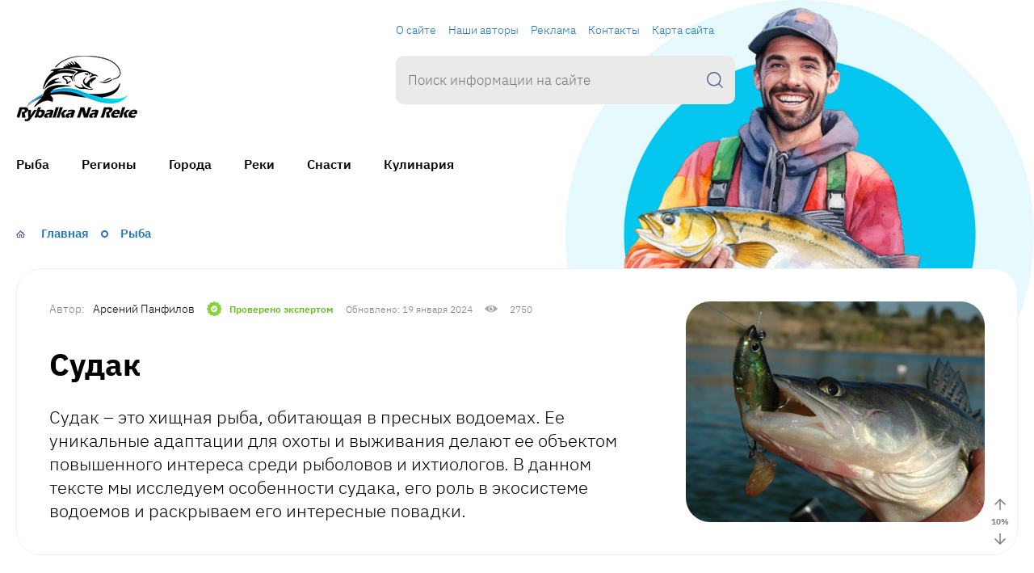

--- FILE ---
content_type: text/html; charset=UTF-8
request_url: https://rybalkanareke.ru/fish/sudak/
body_size: 39057
content:

<!DOCTYPE html>
<html lang="ru-RU" prefix="og: http://ogp.me/ns# article: http://ogp.me/ns/article#  profile: http://ogp.me/ns/profile# fb: http://ogp.me/ns/fb#" itemscope itemtype="http://schema.org/WebPage">

<head><meta charset="UTF-8"><script>if(navigator.userAgent.match(/MSIE|Internet Explorer/i)||navigator.userAgent.match(/Trident\/7\..*?rv:11/i)){var href=document.location.href;if(!href.match(/[?&]nowprocket/)){if(href.indexOf("?")==-1){if(href.indexOf("#")==-1){document.location.href=href+"?nowprocket=1"}else{document.location.href=href.replace("#","?nowprocket=1#")}}else{if(href.indexOf("#")==-1){document.location.href=href+"&nowprocket=1"}else{document.location.href=href.replace("#","&nowprocket=1#")}}}}</script><script>class RocketLazyLoadScripts{constructor(){this.v="1.2.5.1",this.triggerEvents=["keydown","mousedown","mousemove","touchmove","touchstart","touchend","wheel"],this.userEventHandler=this._triggerListener.bind(this),this.touchStartHandler=this._onTouchStart.bind(this),this.touchMoveHandler=this._onTouchMove.bind(this),this.touchEndHandler=this._onTouchEnd.bind(this),this.clickHandler=this._onClick.bind(this),this.interceptedClicks=[],this.interceptedClickListeners=[],this._interceptClickListeners(this),window.addEventListener("pageshow",e=>{this.persisted=e.persisted,this.everythingLoaded&&this._triggerLastFunctions()}),document.addEventListener("DOMContentLoaded",()=>{this._preconnect3rdParties()}),this.delayedScripts={normal:[],async:[],defer:[]},this.trash=[],this.allJQueries=[]}_addUserInteractionListener(e){if(document.hidden){e._triggerListener();return}this.triggerEvents.forEach(t=>window.addEventListener(t,e.userEventHandler,{passive:!0})),window.addEventListener("touchstart",e.touchStartHandler,{passive:!0}),window.addEventListener("mousedown",e.touchStartHandler),document.addEventListener("visibilitychange",e.userEventHandler)}_removeUserInteractionListener(){this.triggerEvents.forEach(e=>window.removeEventListener(e,this.userEventHandler,{passive:!0})),document.removeEventListener("visibilitychange",this.userEventHandler)}_onTouchStart(e){"HTML"!==e.target.tagName&&(window.addEventListener("touchend",this.touchEndHandler),window.addEventListener("mouseup",this.touchEndHandler),window.addEventListener("touchmove",this.touchMoveHandler,{passive:!0}),window.addEventListener("mousemove",this.touchMoveHandler),e.target.addEventListener("click",this.clickHandler),this._disableOtherEventListeners(e.target,!0),this._renameDOMAttribute(e.target,"onclick","rocket-onclick"),this._pendingClickStarted())}_onTouchMove(e){window.removeEventListener("touchend",this.touchEndHandler),window.removeEventListener("mouseup",this.touchEndHandler),window.removeEventListener("touchmove",this.touchMoveHandler,{passive:!0}),window.removeEventListener("mousemove",this.touchMoveHandler),e.target.removeEventListener("click",this.clickHandler),this._disableOtherEventListeners(e.target,!1),this._renameDOMAttribute(e.target,"rocket-onclick","onclick"),this._pendingClickFinished()}_onTouchEnd(){window.removeEventListener("touchend",this.touchEndHandler),window.removeEventListener("mouseup",this.touchEndHandler),window.removeEventListener("touchmove",this.touchMoveHandler,{passive:!0}),window.removeEventListener("mousemove",this.touchMoveHandler)}_onClick(e){e.target.removeEventListener("click",this.clickHandler),this._disableOtherEventListeners(e.target,!1),this._renameDOMAttribute(e.target,"rocket-onclick","onclick"),this.interceptedClicks.push(e),e.preventDefault(),e.stopPropagation(),e.stopImmediatePropagation(),this._pendingClickFinished()}_replayClicks(){window.removeEventListener("touchstart",this.touchStartHandler,{passive:!0}),window.removeEventListener("mousedown",this.touchStartHandler),this.interceptedClicks.forEach(e=>{e.target.dispatchEvent(new MouseEvent("click",{view:e.view,bubbles:!0,cancelable:!0}))})}_interceptClickListeners(e){EventTarget.prototype.addEventListenerBase=EventTarget.prototype.addEventListener,EventTarget.prototype.addEventListener=function(t,i,r){"click"!==t||e.windowLoaded||i===e.clickHandler||e.interceptedClickListeners.push({target:this,func:i,options:r}),(this||window).addEventListenerBase(t,i,r)}}_disableOtherEventListeners(e,t){this.interceptedClickListeners.forEach(i=>{i.target===e&&(t?e.removeEventListener("click",i.func,i.options):e.addEventListener("click",i.func,i.options))}),e.parentNode!==document.documentElement&&this._disableOtherEventListeners(e.parentNode,t)}_waitForPendingClicks(){return new Promise(e=>{this._isClickPending?this._pendingClickFinished=e:e()})}_pendingClickStarted(){this._isClickPending=!0}_pendingClickFinished(){this._isClickPending=!1}_renameDOMAttribute(e,t,i){e.hasAttribute&&e.hasAttribute(t)&&(event.target.setAttribute(i,event.target.getAttribute(t)),event.target.removeAttribute(t))}_triggerListener(){this._removeUserInteractionListener(this),"loading"===document.readyState?document.addEventListener("DOMContentLoaded",this._loadEverythingNow.bind(this)):this._loadEverythingNow()}_preconnect3rdParties(){let e=[];document.querySelectorAll("script[type=rocketlazyloadscript][data-rocket-src]").forEach(t=>{let i=t.getAttribute("data-rocket-src");if(i&&0!==i.indexOf("data:")){0===i.indexOf("//")&&(i=location.protocol+i);try{let r=new URL(i).origin;r!==location.origin&&e.push({src:r,crossOrigin:t.crossOrigin||"module"===t.getAttribute("data-rocket-type")})}catch(n){}}}),e=[...new Map(e.map(e=>[JSON.stringify(e),e])).values()],this._batchInjectResourceHints(e,"preconnect")}async _loadEverythingNow(){this.lastBreath=Date.now(),this._delayEventListeners(this),this._delayJQueryReady(this),this._handleDocumentWrite(),this._registerAllDelayedScripts(),this._preloadAllScripts(),await this._loadScriptsFromList(this.delayedScripts.normal),await this._loadScriptsFromList(this.delayedScripts.defer),await this._loadScriptsFromList(this.delayedScripts.async);try{await this._triggerDOMContentLoaded(),await this._pendingWebpackRequests(this),await this._triggerWindowLoad()}catch(e){console.error(e)}window.dispatchEvent(new Event("rocket-allScriptsLoaded")),this.everythingLoaded=!0,this._waitForPendingClicks().then(()=>{this._replayClicks()}),this._emptyTrash()}_registerAllDelayedScripts(){document.querySelectorAll("script[type=rocketlazyloadscript]").forEach(e=>{e.hasAttribute("data-rocket-src")?e.hasAttribute("async")&&!1!==e.async?this.delayedScripts.async.push(e):e.hasAttribute("defer")&&!1!==e.defer||"module"===e.getAttribute("data-rocket-type")?this.delayedScripts.defer.push(e):this.delayedScripts.normal.push(e):this.delayedScripts.normal.push(e)})}async _transformScript(e){if(await this._littleBreath(),!0===e.noModule&&"noModule"in HTMLScriptElement.prototype){e.setAttribute("data-rocket-status","skipped");return}return new Promise(t=>{let i;function r(){(i||e).setAttribute("data-rocket-status","executed"),t()}try{if(navigator.userAgent.indexOf("Firefox/")>0||""===navigator.vendor)i=document.createElement("script"),[...e.attributes].forEach(e=>{let t=e.nodeName;"type"!==t&&("data-rocket-type"===t&&(t="type"),"data-rocket-src"===t&&(t="src"),i.setAttribute(t,e.nodeValue))}),e.text&&(i.text=e.text),i.hasAttribute("src")?(i.addEventListener("load",r),i.addEventListener("error",function(){i.setAttribute("data-rocket-status","failed"),t()}),setTimeout(()=>{i.isConnected||t()},1)):(i.text=e.text,r()),e.parentNode.replaceChild(i,e);else{let n=e.getAttribute("data-rocket-type"),s=e.getAttribute("data-rocket-src");n?(e.type=n,e.removeAttribute("data-rocket-type")):e.removeAttribute("type"),e.addEventListener("load",r),e.addEventListener("error",function(){e.setAttribute("data-rocket-status","failed"),t()}),s?(e.removeAttribute("data-rocket-src"),e.src=s):e.src="data:text/javascript;base64,"+window.btoa(unescape(encodeURIComponent(e.text)))}}catch(a){e.setAttribute("data-rocket-status","failed"),t()}})}async _loadScriptsFromList(e){let t=e.shift();return t&&t.isConnected?(await this._transformScript(t),this._loadScriptsFromList(e)):Promise.resolve()}_preloadAllScripts(){this._batchInjectResourceHints([...this.delayedScripts.normal,...this.delayedScripts.defer,...this.delayedScripts.async],"preload")}_batchInjectResourceHints(e,t){var i=document.createDocumentFragment();e.forEach(e=>{let r=e.getAttribute&&e.getAttribute("data-rocket-src")||e.src;if(r){let n=document.createElement("link");n.href=r,n.rel=t,"preconnect"!==t&&(n.as="script"),e.getAttribute&&"module"===e.getAttribute("data-rocket-type")&&(n.crossOrigin=!0),e.crossOrigin&&(n.crossOrigin=e.crossOrigin),e.integrity&&(n.integrity=e.integrity),i.appendChild(n),this.trash.push(n)}}),document.head.appendChild(i)}_delayEventListeners(e){let t={};function i(i,r){return t[r].eventsToRewrite.indexOf(i)>=0&&!e.everythingLoaded?"rocket-"+i:i}function r(e,r){var n;!t[n=e]&&(t[n]={originalFunctions:{add:n.addEventListener,remove:n.removeEventListener},eventsToRewrite:[]},n.addEventListener=function(){arguments[0]=i(arguments[0],n),t[n].originalFunctions.add.apply(n,arguments)},n.removeEventListener=function(){arguments[0]=i(arguments[0],n),t[n].originalFunctions.remove.apply(n,arguments)}),t[e].eventsToRewrite.push(r)}function n(t,i){let r=t[i];t[i]=null,Object.defineProperty(t,i,{get:()=>r||function(){},set(n){e.everythingLoaded?r=n:t["rocket"+i]=r=n}})}r(document,"DOMContentLoaded"),r(window,"DOMContentLoaded"),r(window,"load"),r(window,"pageshow"),r(document,"readystatechange"),n(document,"onreadystatechange"),n(window,"onload"),n(window,"onpageshow")}_delayJQueryReady(e){let t;function i(t){return e.everythingLoaded?t:t.split(" ").map(e=>"load"===e||0===e.indexOf("load.")?"rocket-jquery-load":e).join(" ")}function r(r){if(r&&r.fn&&!e.allJQueries.includes(r)){r.fn.ready=r.fn.init.prototype.ready=function(t){return e.domReadyFired?t.bind(document)(r):document.addEventListener("rocket-DOMContentLoaded",()=>t.bind(document)(r)),r([])};let n=r.fn.on;r.fn.on=r.fn.init.prototype.on=function(){return this[0]===window&&("string"==typeof arguments[0]||arguments[0]instanceof String?arguments[0]=i(arguments[0]):"object"==typeof arguments[0]&&Object.keys(arguments[0]).forEach(e=>{let t=arguments[0][e];delete arguments[0][e],arguments[0][i(e)]=t})),n.apply(this,arguments),this},e.allJQueries.push(r)}t=r}r(window.jQuery),Object.defineProperty(window,"jQuery",{get:()=>t,set(e){r(e)}})}async _pendingWebpackRequests(e){let t=document.querySelector("script[data-webpack]");async function i(){return new Promise(e=>{t.addEventListener("load",e),t.addEventListener("error",e)})}t&&(await i(),await e._requestAnimFrame(),await e._pendingWebpackRequests(e))}async _triggerDOMContentLoaded(){this.domReadyFired=!0,await this._littleBreath(),document.dispatchEvent(new Event("rocket-readystatechange")),await this._littleBreath(),document.rocketonreadystatechange&&document.rocketonreadystatechange(),await this._littleBreath(),document.dispatchEvent(new Event("rocket-DOMContentLoaded")),await this._littleBreath(),window.dispatchEvent(new Event("rocket-DOMContentLoaded"))}async _triggerWindowLoad(){await this._littleBreath(),document.dispatchEvent(new Event("rocket-readystatechange")),await this._littleBreath(),document.rocketonreadystatechange&&document.rocketonreadystatechange(),await this._littleBreath(),window.dispatchEvent(new Event("rocket-load")),await this._littleBreath(),window.rocketonload&&window.rocketonload(),await this._littleBreath(),this.allJQueries.forEach(e=>e(window).trigger("rocket-jquery-load")),await this._littleBreath();let e=new Event("rocket-pageshow");e.persisted=this.persisted,window.dispatchEvent(e),await this._littleBreath(),window.rocketonpageshow&&window.rocketonpageshow({persisted:this.persisted}),this.windowLoaded=!0}_triggerLastFunctions(){document.onreadystatechange&&document.onreadystatechange(),window.onload&&window.onload(),window.onpageshow&&window.onpageshow({persisted:this.persisted})}_handleDocumentWrite(){let e=new Map;document.write=document.writeln=function(t){let i=document.currentScript;i||console.error("WPRocket unable to document.write this: "+t);let r=document.createRange(),n=i.parentElement,s=e.get(i);void 0===s&&(s=i.nextSibling,e.set(i,s));let a=document.createDocumentFragment();r.setStart(a,0),a.appendChild(r.createContextualFragment(t)),n.insertBefore(a,s)}}async _littleBreath(){Date.now()-this.lastBreath>45&&(await this._requestAnimFrame(),this.lastBreath=Date.now())}async _requestAnimFrame(){return document.hidden?new Promise(e=>setTimeout(e)):new Promise(e=>requestAnimationFrame(e))}_emptyTrash(){this.trash.forEach(e=>e.remove())}static run(){let e=new RocketLazyLoadScripts;e._addUserInteractionListener(e)}}RocketLazyLoadScripts.run();</script>
    
    <meta http-equiv="X-UA-Compatible" content="IE=edge">
    <meta name="viewport" content="width=device-width,initial-scale=1,minimum-scale=1,maximum-scale=5">
	
	<link rel="apple-touch-icon" sizes="180x180" href="/apple-touch-icon.png">
    <link rel="icon" type="image/png" sizes="32x32" href="/favicon-32x32.png">
    <link rel="icon" type="image/png" sizes="16x16" href="/favicon-16x16.png">
    <link rel="manifest" href="/site.webmanifest">

    <link rel="preload" as="font" type="font/woff2" href="https://rybalkanareke.ru/wp-content/themes/vine-great3/fonts/ibm-plex-sans-v14-latin_cyrillic-300.woff2" crossorigin>
    <link rel="preload" as="font" type="font/woff2" href="https://rybalkanareke.ru/wp-content/themes/vine-great3/fonts/ibm-plex-sans-v14-latin_cyrillic-regular.woff2" crossorigin>
    <link rel="preload" as="font" type="font/woff2" href="https://rybalkanareke.ru/wp-content/themes/vine-great3/fonts/ibm-plex-sans-v14-latin_cyrillic-500.woff2" crossorigin>
    <link rel="preload" as="font" type="font/woff2" href="https://rybalkanareke.ru/wp-content/themes/vine-great3/fonts/ibm-plex-sans-v14-latin_cyrillic-600.woff2" crossorigin>
    <link rel="preload" as="font" type="font/woff2" href="https://rybalkanareke.ru/wp-content/themes/vine-great3/fonts/ibm-plex-sans-v14-latin_cyrillic-700.woff2" crossorigin>

    <link rel="preload" as="image" href="https://rybalkanareke.ru/wp-content/uploads/2023/01/logo.webp">

            <link rel="preload" as="image" href="https://rybalkanareke.ru/wp-content/uploads/2023/01/rybak.webp">
    
    <meta name='robots' content='index, follow, max-image-preview:large, max-snippet:-1, max-video-preview:-1' />
	<style>img:is([sizes="auto" i], [sizes^="auto," i]) { contain-intrinsic-size: 3000px 1500px }</style>
	<link rel="preload" href="https://rybalkanareke.ru/wp-content/plugins/rate-my-post/public/css/fonts/ratemypost.ttf" type="font/ttf" as="font" crossorigin="anonymous">
	<!-- This site is optimized with the Yoast SEO plugin v23.9 - https://yoast.com/wordpress/plugins/seo/ -->
	<title>Судак: описание рыбы, разновидности, места обитания, нерест</title>
	<meta name="description" content="Полная информация о судаке и его разновидностях: как он выглядит, где обитает, чем питается, а также методы его ловли, информация о разведении, образе жизни и особенностях поведения." />
	<link rel="canonical" href="https://rybalkanareke.ru/fish/sudak/" />
	<meta property="og:locale" content="ru_RU" />
	<meta property="og:type" content="article" />
	<meta property="og:title" content="Судак: описание рыбы, разновидности, места обитания, нерест" />
	<meta property="og:description" content="Полная информация о судаке и его разновидностях: как он выглядит, где обитает, чем питается, а также методы его ловли, информация о разведении, образе жизни и особенностях поведения." />
	<meta property="og:url" content="https://rybalkanareke.ru/fish/sudak/" />
	<meta property="article:published_time" content="2023-11-14T09:59:31+00:00" />
	<meta property="article:modified_time" content="2024-01-18T21:15:24+00:00" />
	<meta property="og:image" content="https://rybalkanareke.ru/wp-content/uploads/2023/11/4394838270_67bc78b701_o.jpg" />
	<meta property="og:image:width" content="2240" />
	<meta property="og:image:height" content="1488" />
	<meta property="og:image:type" content="image/jpeg" />
	<meta name="author" content="Лена" />
	<meta name="twitter:card" content="summary_large_image" />
	<meta name="twitter:label1" content="Написано автором" />
	<meta name="twitter:data1" content="Лена" />
	<meta name="twitter:label2" content="Примерное время для чтения" />
	<meta name="twitter:data2" content="17 минут" />
	<script type="application/ld+json" class="yoast-schema-graph">{"@context":"https://schema.org","@graph":[{"@type":"WebPage","@id":"https://rybalkanareke.ru/fish/sudak/","url":"https://rybalkanareke.ru/fish/sudak/","name":"Судак: описание рыбы, разновидности, места обитания, нерест","isPartOf":{"@id":"https://rybalkanareke.ru/#website"},"primaryImageOfPage":{"@id":"https://rybalkanareke.ru/fish/sudak/#primaryimage"},"image":{"@id":"https://rybalkanareke.ru/fish/sudak/#primaryimage"},"thumbnailUrl":"https://rybalkanareke.ru/wp-content/uploads/2023/11/4394838270_67bc78b701_o.jpg","datePublished":"2023-11-14T09:59:31+00:00","dateModified":"2024-01-18T21:15:24+00:00","author":{"@id":"https://rybalkanareke.ru/#/schema/person/4d558fac6482060d7aad83f1a3dec42d"},"description":"Полная информация о судаке и его разновидностях: как он выглядит, где обитает, чем питается, а также методы его ловли, информация о разведении, образе жизни и особенностях поведения.","breadcrumb":{"@id":"https://rybalkanareke.ru/fish/sudak/#breadcrumb"},"inLanguage":"ru-RU","potentialAction":[{"@type":"ReadAction","target":["https://rybalkanareke.ru/fish/sudak/"]}]},{"@type":"ImageObject","inLanguage":"ru-RU","@id":"https://rybalkanareke.ru/fish/sudak/#primaryimage","url":"https://rybalkanareke.ru/wp-content/uploads/2023/11/4394838270_67bc78b701_o.jpg","contentUrl":"https://rybalkanareke.ru/wp-content/uploads/2023/11/4394838270_67bc78b701_o.jpg","width":2240,"height":1488,"caption":"Пойманный судак с приманкой в зубах 2"},{"@type":"BreadcrumbList","@id":"https://rybalkanareke.ru/fish/sudak/#breadcrumb","itemListElement":[{"@type":"ListItem","position":1,"name":"Главная страница","item":"https://rybalkanareke.ru/"},{"@type":"ListItem","position":2,"name":"Судак"}]},{"@type":"WebSite","@id":"https://rybalkanareke.ru/#website","url":"https://rybalkanareke.ru/","name":"Рыбалка на реке: снасти, приманки, способы ловли","description":"","alternateName":"Рыбалка на реке","inLanguage":"ru-RU"},{"@type":"Person","@id":"https://rybalkanareke.ru/#/schema/person/4d558fac6482060d7aad83f1a3dec42d","name":"Лена","image":{"@type":"ImageObject","inLanguage":"ru-RU","@id":"https://rybalkanareke.ru/#/schema/person/image/","url":"https://rybalkanareke.ru/wp-content/themes/vine-great3/img/ava/ava-3.png","contentUrl":"https://rybalkanareke.ru/wp-content/themes/vine-great3/img/ava/ava-3.png","caption":"Лена"},"url":"https://rybalkanareke.ru/author/lena/"}]}</script>
	<!-- / Yoast SEO plugin. -->



<link rel="alternate" type="application/rss+xml" title=" &raquo; Лента" href="https://rybalkanareke.ru/feed/" />
<link rel="alternate" type="application/rss+xml" title=" &raquo; Лента комментариев" href="https://rybalkanareke.ru/comments/feed/" />
<style id='classic-theme-styles-inline-css' type='text/css'>
/*! This file is auto-generated */
.wp-block-button__link{color:#fff;background-color:#32373c;border-radius:9999px;box-shadow:none;text-decoration:none;padding:calc(.667em + 2px) calc(1.333em + 2px);font-size:1.125em}.wp-block-file__button{background:#32373c;color:#fff;text-decoration:none}
</style>
<style id='global-styles-inline-css' type='text/css'>
:root{--wp--preset--aspect-ratio--square: 1;--wp--preset--aspect-ratio--4-3: 4/3;--wp--preset--aspect-ratio--3-4: 3/4;--wp--preset--aspect-ratio--3-2: 3/2;--wp--preset--aspect-ratio--2-3: 2/3;--wp--preset--aspect-ratio--16-9: 16/9;--wp--preset--aspect-ratio--9-16: 9/16;--wp--preset--color--black: #000000;--wp--preset--color--cyan-bluish-gray: #abb8c3;--wp--preset--color--white: #ffffff;--wp--preset--color--pale-pink: #f78da7;--wp--preset--color--vivid-red: #cf2e2e;--wp--preset--color--luminous-vivid-orange: #ff6900;--wp--preset--color--luminous-vivid-amber: #fcb900;--wp--preset--color--light-green-cyan: #7bdcb5;--wp--preset--color--vivid-green-cyan: #00d084;--wp--preset--color--pale-cyan-blue: #8ed1fc;--wp--preset--color--vivid-cyan-blue: #0693e3;--wp--preset--color--vivid-purple: #9b51e0;--wp--preset--gradient--vivid-cyan-blue-to-vivid-purple: linear-gradient(135deg,rgba(6,147,227,1) 0%,rgb(155,81,224) 100%);--wp--preset--gradient--light-green-cyan-to-vivid-green-cyan: linear-gradient(135deg,rgb(122,220,180) 0%,rgb(0,208,130) 100%);--wp--preset--gradient--luminous-vivid-amber-to-luminous-vivid-orange: linear-gradient(135deg,rgba(252,185,0,1) 0%,rgba(255,105,0,1) 100%);--wp--preset--gradient--luminous-vivid-orange-to-vivid-red: linear-gradient(135deg,rgba(255,105,0,1) 0%,rgb(207,46,46) 100%);--wp--preset--gradient--very-light-gray-to-cyan-bluish-gray: linear-gradient(135deg,rgb(238,238,238) 0%,rgb(169,184,195) 100%);--wp--preset--gradient--cool-to-warm-spectrum: linear-gradient(135deg,rgb(74,234,220) 0%,rgb(151,120,209) 20%,rgb(207,42,186) 40%,rgb(238,44,130) 60%,rgb(251,105,98) 80%,rgb(254,248,76) 100%);--wp--preset--gradient--blush-light-purple: linear-gradient(135deg,rgb(255,206,236) 0%,rgb(152,150,240) 100%);--wp--preset--gradient--blush-bordeaux: linear-gradient(135deg,rgb(254,205,165) 0%,rgb(254,45,45) 50%,rgb(107,0,62) 100%);--wp--preset--gradient--luminous-dusk: linear-gradient(135deg,rgb(255,203,112) 0%,rgb(199,81,192) 50%,rgb(65,88,208) 100%);--wp--preset--gradient--pale-ocean: linear-gradient(135deg,rgb(255,245,203) 0%,rgb(182,227,212) 50%,rgb(51,167,181) 100%);--wp--preset--gradient--electric-grass: linear-gradient(135deg,rgb(202,248,128) 0%,rgb(113,206,126) 100%);--wp--preset--gradient--midnight: linear-gradient(135deg,rgb(2,3,129) 0%,rgb(40,116,252) 100%);--wp--preset--font-size--small: 13px;--wp--preset--font-size--medium: 20px;--wp--preset--font-size--large: 36px;--wp--preset--font-size--x-large: 42px;--wp--preset--spacing--20: 0.44rem;--wp--preset--spacing--30: 0.67rem;--wp--preset--spacing--40: 1rem;--wp--preset--spacing--50: 1.5rem;--wp--preset--spacing--60: 2.25rem;--wp--preset--spacing--70: 3.38rem;--wp--preset--spacing--80: 5.06rem;--wp--preset--shadow--natural: 6px 6px 9px rgba(0, 0, 0, 0.2);--wp--preset--shadow--deep: 12px 12px 50px rgba(0, 0, 0, 0.4);--wp--preset--shadow--sharp: 6px 6px 0px rgba(0, 0, 0, 0.2);--wp--preset--shadow--outlined: 6px 6px 0px -3px rgba(255, 255, 255, 1), 6px 6px rgba(0, 0, 0, 1);--wp--preset--shadow--crisp: 6px 6px 0px rgba(0, 0, 0, 1);}:where(.is-layout-flex){gap: 0.5em;}:where(.is-layout-grid){gap: 0.5em;}body .is-layout-flex{display: flex;}.is-layout-flex{flex-wrap: wrap;align-items: center;}.is-layout-flex > :is(*, div){margin: 0;}body .is-layout-grid{display: grid;}.is-layout-grid > :is(*, div){margin: 0;}:where(.wp-block-columns.is-layout-flex){gap: 2em;}:where(.wp-block-columns.is-layout-grid){gap: 2em;}:where(.wp-block-post-template.is-layout-flex){gap: 1.25em;}:where(.wp-block-post-template.is-layout-grid){gap: 1.25em;}.has-black-color{color: var(--wp--preset--color--black) !important;}.has-cyan-bluish-gray-color{color: var(--wp--preset--color--cyan-bluish-gray) !important;}.has-white-color{color: var(--wp--preset--color--white) !important;}.has-pale-pink-color{color: var(--wp--preset--color--pale-pink) !important;}.has-vivid-red-color{color: var(--wp--preset--color--vivid-red) !important;}.has-luminous-vivid-orange-color{color: var(--wp--preset--color--luminous-vivid-orange) !important;}.has-luminous-vivid-amber-color{color: var(--wp--preset--color--luminous-vivid-amber) !important;}.has-light-green-cyan-color{color: var(--wp--preset--color--light-green-cyan) !important;}.has-vivid-green-cyan-color{color: var(--wp--preset--color--vivid-green-cyan) !important;}.has-pale-cyan-blue-color{color: var(--wp--preset--color--pale-cyan-blue) !important;}.has-vivid-cyan-blue-color{color: var(--wp--preset--color--vivid-cyan-blue) !important;}.has-vivid-purple-color{color: var(--wp--preset--color--vivid-purple) !important;}.has-black-background-color{background-color: var(--wp--preset--color--black) !important;}.has-cyan-bluish-gray-background-color{background-color: var(--wp--preset--color--cyan-bluish-gray) !important;}.has-white-background-color{background-color: var(--wp--preset--color--white) !important;}.has-pale-pink-background-color{background-color: var(--wp--preset--color--pale-pink) !important;}.has-vivid-red-background-color{background-color: var(--wp--preset--color--vivid-red) !important;}.has-luminous-vivid-orange-background-color{background-color: var(--wp--preset--color--luminous-vivid-orange) !important;}.has-luminous-vivid-amber-background-color{background-color: var(--wp--preset--color--luminous-vivid-amber) !important;}.has-light-green-cyan-background-color{background-color: var(--wp--preset--color--light-green-cyan) !important;}.has-vivid-green-cyan-background-color{background-color: var(--wp--preset--color--vivid-green-cyan) !important;}.has-pale-cyan-blue-background-color{background-color: var(--wp--preset--color--pale-cyan-blue) !important;}.has-vivid-cyan-blue-background-color{background-color: var(--wp--preset--color--vivid-cyan-blue) !important;}.has-vivid-purple-background-color{background-color: var(--wp--preset--color--vivid-purple) !important;}.has-black-border-color{border-color: var(--wp--preset--color--black) !important;}.has-cyan-bluish-gray-border-color{border-color: var(--wp--preset--color--cyan-bluish-gray) !important;}.has-white-border-color{border-color: var(--wp--preset--color--white) !important;}.has-pale-pink-border-color{border-color: var(--wp--preset--color--pale-pink) !important;}.has-vivid-red-border-color{border-color: var(--wp--preset--color--vivid-red) !important;}.has-luminous-vivid-orange-border-color{border-color: var(--wp--preset--color--luminous-vivid-orange) !important;}.has-luminous-vivid-amber-border-color{border-color: var(--wp--preset--color--luminous-vivid-amber) !important;}.has-light-green-cyan-border-color{border-color: var(--wp--preset--color--light-green-cyan) !important;}.has-vivid-green-cyan-border-color{border-color: var(--wp--preset--color--vivid-green-cyan) !important;}.has-pale-cyan-blue-border-color{border-color: var(--wp--preset--color--pale-cyan-blue) !important;}.has-vivid-cyan-blue-border-color{border-color: var(--wp--preset--color--vivid-cyan-blue) !important;}.has-vivid-purple-border-color{border-color: var(--wp--preset--color--vivid-purple) !important;}.has-vivid-cyan-blue-to-vivid-purple-gradient-background{background: var(--wp--preset--gradient--vivid-cyan-blue-to-vivid-purple) !important;}.has-light-green-cyan-to-vivid-green-cyan-gradient-background{background: var(--wp--preset--gradient--light-green-cyan-to-vivid-green-cyan) !important;}.has-luminous-vivid-amber-to-luminous-vivid-orange-gradient-background{background: var(--wp--preset--gradient--luminous-vivid-amber-to-luminous-vivid-orange) !important;}.has-luminous-vivid-orange-to-vivid-red-gradient-background{background: var(--wp--preset--gradient--luminous-vivid-orange-to-vivid-red) !important;}.has-very-light-gray-to-cyan-bluish-gray-gradient-background{background: var(--wp--preset--gradient--very-light-gray-to-cyan-bluish-gray) !important;}.has-cool-to-warm-spectrum-gradient-background{background: var(--wp--preset--gradient--cool-to-warm-spectrum) !important;}.has-blush-light-purple-gradient-background{background: var(--wp--preset--gradient--blush-light-purple) !important;}.has-blush-bordeaux-gradient-background{background: var(--wp--preset--gradient--blush-bordeaux) !important;}.has-luminous-dusk-gradient-background{background: var(--wp--preset--gradient--luminous-dusk) !important;}.has-pale-ocean-gradient-background{background: var(--wp--preset--gradient--pale-ocean) !important;}.has-electric-grass-gradient-background{background: var(--wp--preset--gradient--electric-grass) !important;}.has-midnight-gradient-background{background: var(--wp--preset--gradient--midnight) !important;}.has-small-font-size{font-size: var(--wp--preset--font-size--small) !important;}.has-medium-font-size{font-size: var(--wp--preset--font-size--medium) !important;}.has-large-font-size{font-size: var(--wp--preset--font-size--large) !important;}.has-x-large-font-size{font-size: var(--wp--preset--font-size--x-large) !important;}
:where(.wp-block-post-template.is-layout-flex){gap: 1.25em;}:where(.wp-block-post-template.is-layout-grid){gap: 1.25em;}
:where(.wp-block-columns.is-layout-flex){gap: 2em;}:where(.wp-block-columns.is-layout-grid){gap: 2em;}
:root :where(.wp-block-pullquote){font-size: 1.5em;line-height: 1.6;}
</style>
<link data-minify="1" rel='stylesheet' id='bg_rutube_styles-css' href='https://rybalkanareke.ru/wp-content/cache/min/1/wp-content/plugins/bg-rutube-embed/css/bg_rutube.css?ver=1732803630' type='text/css' media='all' />
<link data-minify="1" rel='stylesheet' id='mihdan-lite-youtube-embed-css' href='https://rybalkanareke.ru/wp-content/cache/min/1/wp-content/plugins/mihdan-lite-youtube-embed/assets/dist/css/frontend.css?ver=1732803630' type='text/css' media='all' />
<link data-minify="1" rel='stylesheet' id='rate-my-post-css' href='https://rybalkanareke.ru/wp-content/cache/min/1/wp-content/plugins/rate-my-post/public/css/rate-my-post.min.css?ver=1733152391' type='text/css' media='all' />
<style id='rate-my-post-inline-css' type='text/css'>
.rmp-rating-widget .rmp-icon--ratings {  font-size: 20px;}
</style>
<link data-minify="1" rel='stylesheet' id='wpdiscuz-frontend-css-css' href='https://rybalkanareke.ru/wp-content/cache/min/1/wp-content/plugins/wpdiscuz/themes/default/style.css?ver=1732804708' type='text/css' media='all' />
<style id='wpdiscuz-frontend-css-inline-css' type='text/css'>
 #wpdcom .wpd-blog-administrator .wpd-comment-label{color:#ffffff;background-color:#00B38F;border:none}#wpdcom .wpd-blog-administrator .wpd-comment-author, #wpdcom .wpd-blog-administrator .wpd-comment-author a{color:#00B38F}#wpdcom.wpd-layout-1 .wpd-comment .wpd-blog-administrator .wpd-avatar img{border-color:#00B38F}#wpdcom.wpd-layout-2 .wpd-comment.wpd-reply .wpd-comment-wrap.wpd-blog-administrator{border-left:3px solid #00B38F}#wpdcom.wpd-layout-2 .wpd-comment .wpd-blog-administrator .wpd-avatar img{border-bottom-color:#00B38F}#wpdcom.wpd-layout-3 .wpd-blog-administrator .wpd-comment-subheader{border-top:1px dashed #00B38F}#wpdcom.wpd-layout-3 .wpd-reply .wpd-blog-administrator .wpd-comment-right{border-left:1px solid #00B38F}#wpdcom .wpd-blog-editor .wpd-comment-label{color:#ffffff;background-color:#00B38F;border:none}#wpdcom .wpd-blog-editor .wpd-comment-author, #wpdcom .wpd-blog-editor .wpd-comment-author a{color:#00B38F}#wpdcom.wpd-layout-1 .wpd-comment .wpd-blog-editor .wpd-avatar img{border-color:#00B38F}#wpdcom.wpd-layout-2 .wpd-comment.wpd-reply .wpd-comment-wrap.wpd-blog-editor{border-left:3px solid #00B38F}#wpdcom.wpd-layout-2 .wpd-comment .wpd-blog-editor .wpd-avatar img{border-bottom-color:#00B38F}#wpdcom.wpd-layout-3 .wpd-blog-editor .wpd-comment-subheader{border-top:1px dashed #00B38F}#wpdcom.wpd-layout-3 .wpd-reply .wpd-blog-editor .wpd-comment-right{border-left:1px solid #00B38F}#wpdcom .wpd-blog-author .wpd-comment-label{color:#ffffff;background-color:#00B38F;border:none}#wpdcom .wpd-blog-author .wpd-comment-author, #wpdcom .wpd-blog-author .wpd-comment-author a{color:#00B38F}#wpdcom.wpd-layout-1 .wpd-comment .wpd-blog-author .wpd-avatar img{border-color:#00B38F}#wpdcom.wpd-layout-2 .wpd-comment .wpd-blog-author .wpd-avatar img{border-bottom-color:#00B38F}#wpdcom.wpd-layout-3 .wpd-blog-author .wpd-comment-subheader{border-top:1px dashed #00B38F}#wpdcom.wpd-layout-3 .wpd-reply .wpd-blog-author .wpd-comment-right{border-left:1px solid #00B38F}#wpdcom .wpd-blog-contributor .wpd-comment-label{color:#ffffff;background-color:#00B38F;border:none}#wpdcom .wpd-blog-contributor .wpd-comment-author, #wpdcom .wpd-blog-contributor .wpd-comment-author a{color:#00B38F}#wpdcom.wpd-layout-1 .wpd-comment .wpd-blog-contributor .wpd-avatar img{border-color:#00B38F}#wpdcom.wpd-layout-2 .wpd-comment .wpd-blog-contributor .wpd-avatar img{border-bottom-color:#00B38F}#wpdcom.wpd-layout-3 .wpd-blog-contributor .wpd-comment-subheader{border-top:1px dashed #00B38F}#wpdcom.wpd-layout-3 .wpd-reply .wpd-blog-contributor .wpd-comment-right{border-left:1px solid #00B38F}#wpdcom .wpd-blog-subscriber .wpd-comment-label{color:#ffffff;background-color:#00B38F;border:none}#wpdcom .wpd-blog-subscriber .wpd-comment-author, #wpdcom .wpd-blog-subscriber .wpd-comment-author a{color:#00B38F}#wpdcom.wpd-layout-2 .wpd-comment .wpd-blog-subscriber .wpd-avatar img{border-bottom-color:#00B38F}#wpdcom.wpd-layout-3 .wpd-blog-subscriber .wpd-comment-subheader{border-top:1px dashed #00B38F}#wpdcom .wpd-blog-wpseo_manager .wpd-comment-label{color:#ffffff;background-color:#00B38F;border:none}#wpdcom .wpd-blog-wpseo_manager .wpd-comment-author, #wpdcom .wpd-blog-wpseo_manager .wpd-comment-author a{color:#00B38F}#wpdcom.wpd-layout-1 .wpd-comment .wpd-blog-wpseo_manager .wpd-avatar img{border-color:#00B38F}#wpdcom.wpd-layout-2 .wpd-comment .wpd-blog-wpseo_manager .wpd-avatar img{border-bottom-color:#00B38F}#wpdcom.wpd-layout-3 .wpd-blog-wpseo_manager .wpd-comment-subheader{border-top:1px dashed #00B38F}#wpdcom.wpd-layout-3 .wpd-reply .wpd-blog-wpseo_manager .wpd-comment-right{border-left:1px solid #00B38F}#wpdcom .wpd-blog-wpseo_editor .wpd-comment-label{color:#ffffff;background-color:#00B38F;border:none}#wpdcom .wpd-blog-wpseo_editor .wpd-comment-author, #wpdcom .wpd-blog-wpseo_editor .wpd-comment-author a{color:#00B38F}#wpdcom.wpd-layout-1 .wpd-comment .wpd-blog-wpseo_editor .wpd-avatar img{border-color:#00B38F}#wpdcom.wpd-layout-2 .wpd-comment .wpd-blog-wpseo_editor .wpd-avatar img{border-bottom-color:#00B38F}#wpdcom.wpd-layout-3 .wpd-blog-wpseo_editor .wpd-comment-subheader{border-top:1px dashed #00B38F}#wpdcom.wpd-layout-3 .wpd-reply .wpd-blog-wpseo_editor .wpd-comment-right{border-left:1px solid #00B38F}#wpdcom .wpd-blog-social_subscriber .wpd-comment-label{color:#ffffff;background-color:#00B38F;border:none}#wpdcom .wpd-blog-social_subscriber .wpd-comment-author, #wpdcom .wpd-blog-social_subscriber .wpd-comment-author a{color:#00B38F}#wpdcom.wpd-layout-1 .wpd-comment .wpd-blog-social_subscriber .wpd-avatar img{border-color:#00B38F}#wpdcom.wpd-layout-2 .wpd-comment .wpd-blog-social_subscriber .wpd-avatar img{border-bottom-color:#00B38F}#wpdcom.wpd-layout-3 .wpd-blog-social_subscriber .wpd-comment-subheader{border-top:1px dashed #00B38F}#wpdcom.wpd-layout-3 .wpd-reply .wpd-blog-social_subscriber .wpd-comment-right{border-left:1px solid #00B38F}#wpdcom .wpd-blog-post_author .wpd-comment-label{color:#ffffff;background-color:#00B38F;border:none}#wpdcom .wpd-blog-post_author .wpd-comment-author, #wpdcom .wpd-blog-post_author .wpd-comment-author a{color:#00B38F}#wpdcom .wpd-blog-post_author .wpd-avatar img{border-color:#00B38F}#wpdcom.wpd-layout-1 .wpd-comment .wpd-blog-post_author .wpd-avatar img{border-color:#00B38F}#wpdcom.wpd-layout-2 .wpd-comment.wpd-reply .wpd-comment-wrap.wpd-blog-post_author{border-left:3px solid #00B38F}#wpdcom.wpd-layout-2 .wpd-comment .wpd-blog-post_author .wpd-avatar img{border-bottom-color:#00B38F}#wpdcom.wpd-layout-3 .wpd-blog-post_author .wpd-comment-subheader{border-top:1px dashed #00B38F}#wpdcom.wpd-layout-3 .wpd-reply .wpd-blog-post_author .wpd-comment-right{border-left:1px solid #00B38F}#wpdcom .wpd-blog-guest .wpd-comment-label{color:#ffffff;background-color:#00B38F;border:none}#wpdcom .wpd-blog-guest .wpd-comment-author, #wpdcom .wpd-blog-guest .wpd-comment-author a{color:#00B38F}#wpdcom.wpd-layout-3 .wpd-blog-guest .wpd-comment-subheader{border-top:1px dashed #00B38F}#comments, #respond, .comments-area, #wpdcom{}#wpdcom .ql-editor > *{color:#777777}#wpdcom .ql-editor::before{}#wpdcom .ql-toolbar{border:1px solid #DDDDDD;border-top:none}#wpdcom .ql-container{border:1px solid #DDDDDD;border-bottom:none}#wpdcom .wpd-form-row .wpdiscuz-item input[type="text"], #wpdcom .wpd-form-row .wpdiscuz-item input[type="email"], #wpdcom .wpd-form-row .wpdiscuz-item input[type="url"], #wpdcom .wpd-form-row .wpdiscuz-item input[type="color"], #wpdcom .wpd-form-row .wpdiscuz-item input[type="date"], #wpdcom .wpd-form-row .wpdiscuz-item input[type="datetime"], #wpdcom .wpd-form-row .wpdiscuz-item input[type="datetime-local"], #wpdcom .wpd-form-row .wpdiscuz-item input[type="month"], #wpdcom .wpd-form-row .wpdiscuz-item input[type="number"], #wpdcom .wpd-form-row .wpdiscuz-item input[type="time"], #wpdcom textarea, #wpdcom select{border:1px solid #DDDDDD;color:#777777}#wpdcom .wpd-form-row .wpdiscuz-item textarea{border:1px solid #DDDDDD}#wpdcom input::placeholder, #wpdcom textarea::placeholder, #wpdcom input::-moz-placeholder, #wpdcom textarea::-webkit-input-placeholder{}#wpdcom .wpd-comment-text{color:#777777}#wpdcom .wpd-thread-head .wpd-thread-info{border-bottom:2px solid #00B38F}#wpdcom .wpd-thread-head .wpd-thread-info.wpd-reviews-tab svg{fill:#00B38F}#wpdcom .wpd-thread-head .wpdiscuz-user-settings{border-bottom:2px solid #00B38F}#wpdcom .wpd-thread-head .wpdiscuz-user-settings:hover{color:#00B38F}#wpdcom .wpd-comment .wpd-follow-link:hover{color:#00B38F}#wpdcom .wpd-comment-status .wpd-sticky{color:#00B38F}#wpdcom .wpd-thread-filter .wpdf-active{color:#00B38F;border-bottom-color:#00B38F}#wpdcom .wpd-comment-info-bar{border:1px dashed #33c3a6;background:#e6f8f4}#wpdcom .wpd-comment-info-bar .wpd-current-view i{color:#00B38F}#wpdcom .wpd-filter-view-all:hover{background:#00B38F}#wpdcom .wpdiscuz-item .wpdiscuz-rating > label{color:#DDDDDD}#wpdcom .wpdiscuz-item .wpdiscuz-rating:not(:checked) > label:hover, .wpdiscuz-rating:not(:checked) > label:hover ~ label{}#wpdcom .wpdiscuz-item .wpdiscuz-rating > input ~ label:hover, #wpdcom .wpdiscuz-item .wpdiscuz-rating > input:not(:checked) ~ label:hover ~ label, #wpdcom .wpdiscuz-item .wpdiscuz-rating > input:not(:checked) ~ label:hover ~ label{color:#FFED85}#wpdcom .wpdiscuz-item .wpdiscuz-rating > input:checked ~ label:hover, #wpdcom .wpdiscuz-item .wpdiscuz-rating > input:checked ~ label:hover, #wpdcom .wpdiscuz-item .wpdiscuz-rating > label:hover ~ input:checked ~ label, #wpdcom .wpdiscuz-item .wpdiscuz-rating > input:checked + label:hover ~ label, #wpdcom .wpdiscuz-item .wpdiscuz-rating > input:checked ~ label:hover ~ label, .wpd-custom-field .wcf-active-star, #wpdcom .wpdiscuz-item .wpdiscuz-rating > input:checked ~ label{color:#FFD700}#wpd-post-rating .wpd-rating-wrap .wpd-rating-stars svg .wpd-star{fill:#DDDDDD}#wpd-post-rating .wpd-rating-wrap .wpd-rating-stars svg .wpd-active{fill:#FFD700}#wpd-post-rating .wpd-rating-wrap .wpd-rate-starts svg .wpd-star{fill:#DDDDDD}#wpd-post-rating .wpd-rating-wrap .wpd-rate-starts:hover svg .wpd-star{fill:#FFED85}#wpd-post-rating.wpd-not-rated .wpd-rating-wrap .wpd-rate-starts svg:hover ~ svg .wpd-star{fill:#DDDDDD}.wpdiscuz-post-rating-wrap .wpd-rating .wpd-rating-wrap .wpd-rating-stars svg .wpd-star{fill:#DDDDDD}.wpdiscuz-post-rating-wrap .wpd-rating .wpd-rating-wrap .wpd-rating-stars svg .wpd-active{fill:#FFD700}#wpdcom .wpd-comment .wpd-follow-active{color:#ff7a00}#wpdcom .page-numbers{color:#555;border:#555 1px solid}#wpdcom span.current{background:#555}#wpdcom.wpd-layout-1 .wpd-new-loaded-comment > .wpd-comment-wrap > .wpd-comment-right{background:#FFFAD6}#wpdcom.wpd-layout-2 .wpd-new-loaded-comment.wpd-comment > .wpd-comment-wrap > .wpd-comment-right{background:#FFFAD6}#wpdcom.wpd-layout-2 .wpd-new-loaded-comment.wpd-comment.wpd-reply > .wpd-comment-wrap > .wpd-comment-right{background:transparent}#wpdcom.wpd-layout-2 .wpd-new-loaded-comment.wpd-comment.wpd-reply > .wpd-comment-wrap{background:#FFFAD6}#wpdcom.wpd-layout-3 .wpd-new-loaded-comment.wpd-comment > .wpd-comment-wrap > .wpd-comment-right{background:#FFFAD6}#wpdcom .wpd-follow:hover i, #wpdcom .wpd-unfollow:hover i, #wpdcom .wpd-comment .wpd-follow-active:hover i{color:#00B38F}#wpdcom .wpdiscuz-readmore{cursor:pointer;color:#00B38F}.wpd-custom-field .wcf-pasiv-star, #wpcomm .wpdiscuz-item .wpdiscuz-rating > label{color:#DDDDDD}.wpd-wrapper .wpd-list-item.wpd-active{border-top:3px solid #00B38F}#wpdcom.wpd-layout-2 .wpd-comment.wpd-reply.wpd-unapproved-comment .wpd-comment-wrap{border-left:3px solid #FFFAD6}#wpdcom.wpd-layout-3 .wpd-comment.wpd-reply.wpd-unapproved-comment .wpd-comment-right{border-left:1px solid #FFFAD6}#wpdcom .wpd-prim-button{background-color:#07B290;color:#FFFFFF}#wpdcom .wpd_label__check i.wpdicon-on{color:#07B290;border:1px solid #83d9c8}#wpd-bubble-wrapper #wpd-bubble-all-comments-count{color:#1DB99A}#wpd-bubble-wrapper > div{background-color:#1DB99A}#wpd-bubble-wrapper > #wpd-bubble #wpd-bubble-add-message{background-color:#1DB99A}#wpd-bubble-wrapper > #wpd-bubble #wpd-bubble-add-message::before{border-left-color:#1DB99A;border-right-color:#1DB99A}#wpd-bubble-wrapper.wpd-right-corner > #wpd-bubble #wpd-bubble-add-message::before{border-left-color:#1DB99A;border-right-color:#1DB99A}.wpd-inline-icon-wrapper path.wpd-inline-icon-first{fill:#1DB99A}.wpd-inline-icon-count{background-color:#1DB99A}.wpd-inline-icon-count::before{border-right-color:#1DB99A}.wpd-inline-form-wrapper::before{border-bottom-color:#1DB99A}.wpd-inline-form-question{background-color:#1DB99A}.wpd-inline-form{background-color:#1DB99A}.wpd-last-inline-comments-wrapper{border-color:#1DB99A}.wpd-last-inline-comments-wrapper::before{border-bottom-color:#1DB99A}.wpd-last-inline-comments-wrapper .wpd-view-all-inline-comments{background:#1DB99A}.wpd-last-inline-comments-wrapper .wpd-view-all-inline-comments:hover,.wpd-last-inline-comments-wrapper .wpd-view-all-inline-comments:active,.wpd-last-inline-comments-wrapper .wpd-view-all-inline-comments:focus{background-color:#1DB99A}#wpdcom .ql-snow .ql-tooltip[data-mode="link"]::before{content:"Введите ссылку:"}#wpdcom .ql-snow .ql-tooltip.ql-editing a.ql-action::after{content:"Сохранить"}.comments-area{width:auto}
</style>
<link data-minify="1" rel='stylesheet' id='wpdiscuz-fa-css' href='https://rybalkanareke.ru/wp-content/cache/min/1/wp-content/plugins/wpdiscuz/assets/third-party/font-awesome-5.13.0/css/fa.min.css?ver=1732804708' type='text/css' media='all' />
<link rel='stylesheet' id='wpdiscuz-combo-css-css' href='https://rybalkanareke.ru/wp-content/plugins/wpdiscuz/assets/css/wpdiscuz-combo.min.css?ver=6.8.3' type='text/css' media='all' />
<link data-minify="1" rel='stylesheet' id='main-css' href='https://rybalkanareke.ru/wp-content/cache/min/1/wp-content/themes/vine-great3/css/main.css?ver=1732804708' type='text/css' media='all' />
<style id='main-inline-css' type='text/css'>

		:root {
            --main: #1e73be;
            --menu: #1e73be;
            --menu_color: #1e73be;
            --accent: #1e73be;
            --main_bg: #eaeae8;
            --markers: #1e73be;
        }
        .blue:before {
            background-image: url(https://rybalkanareke.ru/wp-content/uploads/2023/01/rybka4-50x40-1.png);
        }
</style>
<link rel='stylesheet' id='fancybox-css' href='https://rybalkanareke.ru/wp-content/plugins/easy-fancybox/fancybox/1.5.4/jquery.fancybox.min.css?ver=6.8.3' type='text/css' media='screen' />
<script type="rocketlazyloadscript" data-rocket-src="https://rybalkanareke.ru/wp-includes/js/jquery/jquery.min.js?ver=3.7.1" id="jquery-core-js" defer></script>
<script type="rocketlazyloadscript" data-rocket-src="https://rybalkanareke.ru/wp-includes/js/jquery/jquery-migrate.min.js?ver=3.4.1" id="jquery-migrate-js" defer></script>
<link rel="https://api.w.org/" href="https://rybalkanareke.ru/wp-json/" /><link rel="alternate" title="JSON" type="application/json" href="https://rybalkanareke.ru/wp-json/wp/v2/posts/5550" /><link rel="alternate" title="oEmbed (JSON)" type="application/json+oembed" href="https://rybalkanareke.ru/wp-json/oembed/1.0/embed?url=https%3A%2F%2Frybalkanareke.ru%2Ffish%2Fsudak%2F" />
<link rel="alternate" title="oEmbed (XML)" type="text/xml+oembed" href="https://rybalkanareke.ru/wp-json/oembed/1.0/embed?url=https%3A%2F%2Frybalkanareke.ru%2Ffish%2Fsudak%2F&#038;format=xml" />
<style type="text/css">.webnavoz_wiki_icon{filter:opacity(.5) drop-shadow(0 0 0 #3bad4e)}.webnavoz_wiki_zag,.webnavoz_wiki_snippet{color:#3bad4e}.webnavoz_wiki_text{color:#3b3e5e}</style><noscript><style id="rocket-lazyload-nojs-css">.rll-youtube-player, [data-lazy-src]{display:none !important;}</style></noscript>
    <!-- Yandex.Metrika counter -->
<script type="rocketlazyloadscript" >
   (function(m,e,t,r,i,k,a){m[i]=m[i]||function(){(m[i].a=m[i].a||[]).push(arguments)};
   m[i].l=1*new Date();
   for (var j = 0; j < document.scripts.length; j++) {if (document.scripts[j].src === r) { return; }}
   k=e.createElement(t),a=e.getElementsByTagName(t)[0],k.async=1,k.src=r,a.parentNode.insertBefore(k,a)})
   (window, document, "script", "https://mc.yandex.ru/metrika/tag.js", "ym");

   ym(94240549, "init", {
        clickmap:true,
        trackLinks:true,
        accurateTrackBounce:true,
        webvisor:true        
   });
</script>
<noscript><div><img src="https://mc.yandex.ru/watch/94240549" style="position:absolute; left:-9999px;" alt="" /></div></noscript>
<!-- /Yandex.Metrika counter --></head>

<body class="wp-singular post-template-default single single-post postid-5550 single-format-standard wp-theme-vine-great3">

    <div class="site-container-wrap">

        <div class="site-container">

            <header class="site-header">

                <div class="header-top">

                    <div class="top-menu">
                        <ul class="menu"><li id="menu-item-2964" class="menu-item menu-item-type-post_type menu-item-object-page menu-item-2964"><a href="https://rybalkanareke.ru/o-sajte/">О сайте</a></li>
<li id="menu-item-2968" class="menu-item menu-item-type-post_type menu-item-object-page menu-item-2968"><a href="https://rybalkanareke.ru/nashi-avtory-i-jeksperty/">Наши авторы</a></li>
<li id="menu-item-2967" class="menu-item menu-item-type-post_type menu-item-object-page menu-item-2967"><a href="https://rybalkanareke.ru/reklama-na-sajte/">Реклама</a></li>
<li id="menu-item-2966" class="menu-item menu-item-type-post_type menu-item-object-page menu-item-2966"><a href="https://rybalkanareke.ru/kontakty/">Контакты</a></li>
<li id="menu-item-5548" class="menu-item menu-item-type-post_type menu-item-object-page menu-item-5548"><a href="https://rybalkanareke.ru/karta-sajta/">Карта сайта</a></li>
</ul>                    </div>

                                            <a class="logo" href="/">
                            <div class="hide"></div>
                            <img class="skip-lazy" src="https://rybalkanareke.ru/wp-content/uploads/2023/01/logo.webp" width="150" height="81" alt="">
                        </a>
                                        

                    <form method="get" class="search-form" action="https://rybalkanareke.ru/">
    <input type="search" placeholder="Поиск информации на сайте" name="s" value="">
    <button class="search-submit" aria-label="Поиск"></button>
</form>
                </div>

                <nav class="header-menu mobile-menu" aria-label="Главное меню">
                    <input id="mobile-menu-toggle" type="checkbox">
                    <label class="mobile-menu-button" for="mobile-menu-toggle">
                        <span></span>
                    </label>
                    <div class="primary-menu">
                        <span class="cross"></span>
                        <ul class="menu"><li id="menu-item-2333" class="menu-item menu-item-type-taxonomy menu-item-object-category current-post-ancestor current-menu-parent current-post-parent menu-item-2333"><a href="https://rybalkanareke.ru/fish/">Рыба</a></li>
<li id="menu-item-2334" class="menu-item menu-item-type-taxonomy menu-item-object-category menu-item-2334"><a href="https://rybalkanareke.ru/rybalka-v-regione/">Регионы</a></li>
<li id="menu-item-197" class="menu-item menu-item-type-taxonomy menu-item-object-category menu-item-197"><a href="https://rybalkanareke.ru/rybalka-v-gorode/">Города</a></li>
<li id="menu-item-2335" class="menu-item menu-item-type-taxonomy menu-item-object-category menu-item-2335"><a href="https://rybalkanareke.ru/rybalka-na-reke/">Реки</a></li>
<li id="menu-item-2336" class="menu-item menu-item-type-taxonomy menu-item-object-category menu-item-2336"><a href="https://rybalkanareke.ru/snasti/">Снасти</a></li>
<li id="menu-item-4734" class="menu-item menu-item-type-taxonomy menu-item-object-category menu-item-4734"><a href="https://rybalkanareke.ru/recipes/">Кулинария</a></li>
</ul>                    </div>
                </nav>

                                    <div class="picture">
                        <picture>
                            <img src="data:image/svg+xml,%3Csvg%20xmlns='http://www.w3.org/2000/svg'%20viewBox='0%200%20800%20800'%3E%3C/svg%3E" width="800" height="800" alt="" data-lazy-src="https://rybalkanareke.ru/wp-content/uploads/2023/01/rybak.webp"><noscript><img src="https://rybalkanareke.ru/wp-content/uploads/2023/01/rybak.webp" width="800" height="800" alt=""></noscript>
                        </picture>
                    </div>
                
            </header>

                        <main class="content-sidebar-wrap">
<div class="full-width">
    <ul class="breadcrumbs" itemprop="breadcrumb" itemscope itemtype="http://schema.org/BreadcrumbList"><li itemprop="itemListElement" itemscope itemtype="http://schema.org/ListItem" ><a itemprop="item" href="https://rybalkanareke.ru/"><span itemprop="name">Главная</span></a>
                <meta itemprop="position" content="1" /></li><li itemprop="itemListElement" itemscope itemtype="http://schema.org/ListItem" ><a href="https://rybalkanareke.ru/fish/"  itemprop="item"><span itemprop="name">Рыба</span></a>
                            <meta itemprop="position" content="2" /></li></ul>
            
<div class="standart-header">
    <div class="left">
        <div class="post-meta">

            

    <div class="post-author">

        
        <div class="author-name">
            Арсений Панфилов
                    </div>

                    <div class="author-info">
                <div class="top">
                                        <div class="h7">Арсений Панфилов</div>
                                    </div>

                
                            </div>
        
    </div>


                            <div class="post-expert author-tooltip">
                    <span>Проверено экспертом</span>
                    
<div class="author-info">
    <div class="top">
                <div class="h7">Алексей Лаврентьев</div>
            </div>

    
    </div>                </div>
            
            <div class="post-date">
                Обновлено: 19 января 2024            </div>

            <div class="post-views">
                2750            </div>

        </div>

        <h1>Судак</h1>

                    <div class="post-excerpt">
                <p>Судак – это хищная рыба, обитающая в пресных водоемах. Ее уникальные адаптации для охоты и выживания делают ее объектом повышенного интереса среди рыболовов и ихтиологов. В данном тексте мы исследуем особенности судака, его роль в экосистеме водоемов и раскрываем его интересные повадки.</p>
            </div>
        
        
    </div>

            <div class="post-image">
            <img width="2240" height="1488" src="https://rybalkanareke.ru/wp-content/uploads/2023/11/4394838270_67bc78b701_o.jpg" class="skip-lazy wp-post-image" alt="Пойманный судак с приманкой в зубах 2" decoding="async" fetchpriority="high" srcset="https://rybalkanareke.ru/wp-content/uploads/2023/11/4394838270_67bc78b701_o.jpg 2240w, https://rybalkanareke.ru/wp-content/uploads/2023/11/4394838270_67bc78b701_o-768x510.jpg 768w" sizes="(max-width: 2240px) 100vw, 2240px" />        </div>
    
</div>    </div>

<div class="content-wrap">

    
                    
<article class="post post-5550 type-post status-publish format-standard has-post-thumbnail hentry category-fish">

    
    <div class="post-content">
        <img decoding="async" class="alignnone size-full wp-image-5559" src="data:image/svg+xml,%3Csvg%20xmlns='http://www.w3.org/2000/svg'%20viewBox='0%200%202560%201440'%3E%3C/svg%3E" alt="Судак с приманкой во рту лежит на льду" width="2560" height="1440" data-lazy-srcset="https://rybalkanareke.ru/wp-content/uploads/2023/11/ispolzovana-v-sudak-2-scaled.jpg 2560w, https://rybalkanareke.ru/wp-content/uploads/2023/11/ispolzovana-v-sudak-2-768x432.jpg 768w" data-lazy-sizes="(max-width: 2560px) 100vw, 2560px" data-lazy-src="https://rybalkanareke.ru/wp-content/uploads/2023/11/ispolzovana-v-sudak-2-scaled.jpg" /><noscript><img decoding="async" class="alignnone size-full wp-image-5559" src="https://rybalkanareke.ru/wp-content/uploads/2023/11/ispolzovana-v-sudak-2-scaled.jpg" alt="Судак с приманкой во рту лежит на льду" width="2560" height="1440" srcset="https://rybalkanareke.ru/wp-content/uploads/2023/11/ispolzovana-v-sudak-2-scaled.jpg 2560w, https://rybalkanareke.ru/wp-content/uploads/2023/11/ispolzovana-v-sudak-2-768x432.jpg 768w" sizes="(max-width: 2560px) 100vw, 2560px" /></noscript>
<div id="toc_container" class="no_bullets"><p class="toc_title">Оглавление</p><ul class="toc_list"><li><a href="#i">Как выглядит судак</a><ul><li><a href="#i-2">Строение рыбы</a></li><li><a href="#i-3">Зрение и органы чувств</a></li><li><a href="#i-4">Зубы</a></li><li><a href="#i-5">Плавники</a></li><li><a href="#i-6">Чешуя</a></li><li><a href="#i-7">Окрас</a></li></ul></li><li><a href="#i-8">Разновидности судака</a><ul><li><a href="#i-9">Обыкновенный судак</a></li><li><a href="#i-10">Светлоперый судак</a></li><li><a href="#i-11">Волжский судак</a></li><li><a href="#i-12">Морской судак</a></li><li><a href="#i-13">Канадский судак</a></li></ul></li><li><a href="#i-14">Размеры судака</a></li><li><a href="#i-15">Где обитает судак</a></li><li><a href="#i-16">Чем питается судак</a></li><li><a href="#i-17">Образ жизни и поведение судака</a></li><li><a href="#i-18">Естественные враги судака</a></li><li><a href="#i-19">Ловля судака</a></li><li><a href="#i-20">Разведение судака</a></li><li><a href="#i-21">Вкусовые качества судака</a></li><li><a href="#i-22">Рецепты приготовления блюд из судака</a></li><li><a href="#i-23">Интересные факты</a></li></ul></div>
<h2 id="kak-vyglyadit-sudak" ><span id="i">Как выглядит судак</span></h2>
<img decoding="async" class="alignnone size-full wp-image-5561" src="data:image/svg+xml,%3Csvg%20xmlns='http://www.w3.org/2000/svg'%20viewBox='0%200%201214%20520'%3E%3C/svg%3E" alt="Огромного судака держат в руках 4" width="1214" height="520" data-lazy-srcset="https://rybalkanareke.ru/wp-content/uploads/2023/11/ispolzovana-v-sudak-4.jpg 1214w, https://rybalkanareke.ru/wp-content/uploads/2023/11/ispolzovana-v-sudak-4-768x329.jpg 768w" data-lazy-sizes="(max-width: 1214px) 100vw, 1214px" data-lazy-src="https://rybalkanareke.ru/wp-content/uploads/2023/11/ispolzovana-v-sudak-4.jpg" /><noscript><img decoding="async" class="alignnone size-full wp-image-5561" src="https://rybalkanareke.ru/wp-content/uploads/2023/11/ispolzovana-v-sudak-4.jpg" alt="Огромного судака держат в руках 4" width="1214" height="520" srcset="https://rybalkanareke.ru/wp-content/uploads/2023/11/ispolzovana-v-sudak-4.jpg 1214w, https://rybalkanareke.ru/wp-content/uploads/2023/11/ispolzovana-v-sudak-4-768x329.jpg 768w" sizes="(max-width: 1214px) 100vw, 1214px" /></noscript>
<h3 id="stroenie-ryby" ><span id="i-2">Строение рыбы</span></h3>
<p>Судак &#8212; это не просто рыба, это настоящее чудо природы, которое всегда вызывает восхищение у рыбаков. Помните тот момент, когда вы впервые увидели судака? Его длинное, стройное тело, словно скульптура, созданное для элегантного скольжения в водных глубинах. Каждый раз, когда я вижу его мелкую, но прочную чешую, я не могу не восхищаться тем, как она идеально защищает этого грациозного хищника.</p>
<p>А голова судака &#8212; это отдельная история. Большая, с острым концом, она словно создана для молниеносных и точных атак. Зубы судака, острые и мощные, будто маленькие кинжалы, готовы в любой момент схватить добычу.</p>
<p>И, конечно же, его хвост &#8212; это воплощение силы и скорости. Как только он начинает двигаться, судак превращается в настоящую подводную ракету &#8212; это настоящее зрелище. Каждый раз, когда я ловлю судака, это напоминает мне, почему я так люблю рыбалку. Это не просто увлечение, это встреча с одним из самых изящных созданий природы.<br />
<img decoding="async" class="alignnone size-full wp-image-5562" src="data:image/svg+xml,%3Csvg%20xmlns='http://www.w3.org/2000/svg'%20viewBox='0%200%201279%20552'%3E%3C/svg%3E" alt="Судака держат в рукат 8" width="1279" height="552" data-lazy-srcset="https://rybalkanareke.ru/wp-content/uploads/2023/11/ispolzovana-v-sudak-5.jpg 1279w, https://rybalkanareke.ru/wp-content/uploads/2023/11/ispolzovana-v-sudak-5-768x331.jpg 768w" data-lazy-sizes="(max-width: 1279px) 100vw, 1279px" data-lazy-src="https://rybalkanareke.ru/wp-content/uploads/2023/11/ispolzovana-v-sudak-5.jpg" /><noscript><img decoding="async" class="alignnone size-full wp-image-5562" src="https://rybalkanareke.ru/wp-content/uploads/2023/11/ispolzovana-v-sudak-5.jpg" alt="Судака держат в рукат 8" width="1279" height="552" srcset="https://rybalkanareke.ru/wp-content/uploads/2023/11/ispolzovana-v-sudak-5.jpg 1279w, https://rybalkanareke.ru/wp-content/uploads/2023/11/ispolzovana-v-sudak-5-768x331.jpg 768w" sizes="(max-width: 1279px) 100vw, 1279px" /></noscript></p>
<h3 id="zrenie-i-organy-chuvstv" ><span id="i-3">Зрение и органы чувств</span></h3>
<p>Вы когда-нибудь задумывались, как судаку удаётся быть таким искусным охотником даже в самых тёмных водах? Секрет кроется в его удивительном зрении. Глаза судака настроены так, что он без труда замечает даже самые незначительные движения своей добычи. Но это ещё не всё. У судака есть и другие тузы в рукаве: его боковая линия и чувствительные органы восприятия. Эти навыки позволяют ему ощущать малейшие вибрации в воде, что особенно полезно при охоте в мутной воде или ночью. А его обонятельные и вкусовые рецепторы? Они настолько развиты, что судак без труда находит добычу даже на большом расстоянии. Эта рыба &#8212; настоящий мастер охоты!<br />
<img decoding="async" class="alignnone wp-image-5563" src="data:image/svg+xml,%3Csvg%20xmlns='http://www.w3.org/2000/svg'%20viewBox='0%200%201113%20553'%3E%3C/svg%3E" alt="Огромного судака деражт в руках 7" width="1113" height="553" data-lazy-srcset="https://rybalkanareke.ru/wp-content/uploads/2023/11/ispolzovana-v-sudak-6.jpg 976w, https://rybalkanareke.ru/wp-content/uploads/2023/11/ispolzovana-v-sudak-6-768x382.jpg 768w" data-lazy-sizes="(max-width: 1113px) 100vw, 1113px" data-lazy-src="https://rybalkanareke.ru/wp-content/uploads/2023/11/ispolzovana-v-sudak-6.jpg" /><noscript><img decoding="async" class="alignnone wp-image-5563" src="https://rybalkanareke.ru/wp-content/uploads/2023/11/ispolzovana-v-sudak-6.jpg" alt="Огромного судака деражт в руках 7" width="1113" height="553" srcset="https://rybalkanareke.ru/wp-content/uploads/2023/11/ispolzovana-v-sudak-6.jpg 976w, https://rybalkanareke.ru/wp-content/uploads/2023/11/ispolzovana-v-sudak-6-768x382.jpg 768w" sizes="(max-width: 1113px) 100vw, 1113px" /></noscript></p>
<h3 id="zuby" ><span id="i-4">Зубы</span></h3>
<p>Судак, это не просто рыба, а настоящий водный бандит. Почему бандит? Да потому что его зубы – это его главный инструмент &#171;работы&#187;. Они острые, как бритвы, и сидят в челюстях так плотно, словно приклеены суперклеем. Эти маленькие кинжалы идеально подходят для того, чтобы мгновенно схватить и удержать любую, даже самую скользкую рыбешку.</p>
<p>Интересно, что между этими клыками есть еще и мелкие зубчики. Они, конечно, не такие страшные, как клыки, но тоже делают своё дело. Смотря на эту зубастую улыбку, понимаешь, что судак – не тот персонаж, с которым хочется встретиться в темной водной глубине.<br />
Каждый, кто ловил судака, знает, что вытащить его из воды – это целое искусство. И вот когда он уже на берегу, эти зубы напоминают о том, что победа была не такой уж и легкой.<br />
<img decoding="async" class="alignnone size-full wp-image-5564" src="data:image/svg+xml,%3Csvg%20xmlns='http://www.w3.org/2000/svg'%20viewBox='0%200%202560%201440'%3E%3C/svg%3E" alt="Два судака лежат на льду рядом с удочкой и лункой" width="2560" height="1440" data-lazy-srcset="https://rybalkanareke.ru/wp-content/uploads/2023/11/ispolzovana-v-sudak-3-scaled.jpg 2560w, https://rybalkanareke.ru/wp-content/uploads/2023/11/ispolzovana-v-sudak-3-768x432.jpg 768w" data-lazy-sizes="(max-width: 2560px) 100vw, 2560px" data-lazy-src="https://rybalkanareke.ru/wp-content/uploads/2023/11/ispolzovana-v-sudak-3-scaled.jpg" /><noscript><img decoding="async" class="alignnone size-full wp-image-5564" src="https://rybalkanareke.ru/wp-content/uploads/2023/11/ispolzovana-v-sudak-3-scaled.jpg" alt="Два судака лежат на льду рядом с удочкой и лункой" width="2560" height="1440" srcset="https://rybalkanareke.ru/wp-content/uploads/2023/11/ispolzovana-v-sudak-3-scaled.jpg 2560w, https://rybalkanareke.ru/wp-content/uploads/2023/11/ispolzovana-v-sudak-3-768x432.jpg 768w" sizes="(max-width: 2560px) 100vw, 2560px" /></noscript></p>
<h3 id="plavniki" ><span id="i-5">Плавники</span></h3>
<p>Когда я смотрю на судака, плавающего в его естественной среде, я всегда поражаюсь его умению использовать плавники. Его плавники – это что-то вроде подводного Ferrari. У этой рыбы два спинных плавника, и каждый из них играет свою роль. Первый, с острыми шипами, как будто служит защитой, а второй, с мягкими лучами, придает движениям судака изящество и элегантность.</p>
<p>Но и брюшные, и анальные плавники тоже важны, они помогают судаку в его подводных походах. Эти плавники – больше, чем просто части тела, они помогают судаку легко менять направление и быстро ускоряться при охоте. С их помощью хищник может неожиданно менять направление или внезапно ускоряться, словно говорят: &#171;Попробуй, поймай меня, если сможешь!&#187;</p>
<p>Действительно удивительно, как природа оснастила судака всем необходимым для его активной жизни в воде.<br />
<img decoding="async" class="alignnone size-full wp-image-5565" src="data:image/svg+xml,%3Csvg%20xmlns='http://www.w3.org/2000/svg'%20viewBox='0%200%202000%20791'%3E%3C/svg%3E" alt="Судака держат в руках 9" width="2000" height="791" data-lazy-srcset="https://rybalkanareke.ru/wp-content/uploads/2023/11/ispolzovana-v-sudak-9.jpg 2000w, https://rybalkanareke.ru/wp-content/uploads/2023/11/ispolzovana-v-sudak-9-768x304.jpg 768w" data-lazy-sizes="(max-width: 2000px) 100vw, 2000px" data-lazy-src="https://rybalkanareke.ru/wp-content/uploads/2023/11/ispolzovana-v-sudak-9.jpg" /><noscript><img decoding="async" class="alignnone size-full wp-image-5565" src="https://rybalkanareke.ru/wp-content/uploads/2023/11/ispolzovana-v-sudak-9.jpg" alt="Судака держат в руках 9" width="2000" height="791" srcset="https://rybalkanareke.ru/wp-content/uploads/2023/11/ispolzovana-v-sudak-9.jpg 2000w, https://rybalkanareke.ru/wp-content/uploads/2023/11/ispolzovana-v-sudak-9-768x304.jpg 768w" sizes="(max-width: 2000px) 100vw, 2000px" /></noscript></p>
<h3 id="cheshuya" ><span id="i-6">Чешуя</span></h3>
<p>Чешуя судака – это не просто его &#171;костюм&#187;, это его броня и одновременно маскировка. Каждая чешуйка, как будто тщательно отполированная, блестит и переливается под водой, создавая эффект невидимости. Это как камуфляж для подводного спецназа, позволяющий судаку оставаться незаметным для добычи и врагов.<br />
Но не думайте, что чешуя судака только для красоты. Она как бронежилет, защищающий от мелких неприятностей вроде зубов других рыб или острых веток. И хотя она не делает судака неуязвимым, без неё он был бы в большей беде.</p>
<p>Интересно, что чешуя этой рыбы не такая грубая, как у других видов. Она более тонкая и гладкая, словно природа решила, что судаку нужен стильный, а не только практичный наряд.<br />
<img decoding="async" class="alignnone wp-image-5568" src="data:image/svg+xml,%3Csvg%20xmlns='http://www.w3.org/2000/svg'%20viewBox='0%200%20887%20507'%3E%3C/svg%3E" alt="Судак лежит блюшком на льду возле жерлицы" width="887" height="507" data-lazy-src="https://rybalkanareke.ru/wp-content/uploads/2023/11/ispolzovana-v-sudak-10.jpeg" /><noscript><img decoding="async" class="alignnone wp-image-5568" src="https://rybalkanareke.ru/wp-content/uploads/2023/11/ispolzovana-v-sudak-10.jpeg" alt="Судак лежит блюшком на льду возле жерлицы" width="887" height="507" /></noscript></p>
<h3 id="okras" ><span id="i-7">Окрас</span></h3>
<p>У судака есть его собственный стиль, уникальный и неповторимый – его окрас. Сверху он темно-зеленый, словно надел водолазный костюм для скрытности в темных водах. Бока у судака серебристые с золотистым оттенком, как будто он решил добавить немного блеска в свой образ. А вот брюхо светлое, почти белое, создавая контраст, который мог бы восхитить любого дизайнера.</p>
<p>Интересно, что на боках у судака есть темные поперечные полосы. Они как будто говорят: &#171;Смотри, я не просто рыба, я – произведение искусства!&#187; Эти полосы помогают судаку маскироваться среди водных растений, делая его невидимым охотником.</p>
<p>Кажется, природа решила, что этому красавцу нужен не просто окрас, а настоящий камуфляж-гламур.<br />
<div class="seonika-usphotos" id="seonika-usphotos_5571" data-id="5571"><div class="usphotos-wrap usphotos-load-target"><a href="https://rybalkanareke.ru/wp-content/uploads/2023/11/52634777898_bcefa3f788_o-scaled.jpg" class="image-wrap"><img decoding="async" src="data:image/svg+xml,%3Csvg%20xmlns='http://www.w3.org/2000/svg'%20viewBox='0%200%20465%20260'%3E%3C/svg%3E" width="465" height=" 260" alt="" data-lazy-src="https://rybalkanareke.ru/wp-content/uploads/2023/11/52634777898_bcefa3f788_o-465x260.jpg"><noscript><img decoding="async" src=" https://rybalkanareke.ru/wp-content/uploads/2023/11/52634777898_bcefa3f788_o-465x260.jpg" width="465" height=" 260" alt=""></noscript></a><div class="usphotos-images-wrap"><a href="https://rybalkanareke.ru/wp-content/uploads/2023/11/pojmal-monstra-trofejnyj-sudak-lovlja-sudaka-s-lodki.-rybalka-2023.-8-23-screenshot.jpg" class="image-wrap"><img decoding="async" src="data:image/svg+xml,%3Csvg%20xmlns='http://www.w3.org/2000/svg'%20viewBox='0%200%20465%20260'%3E%3C/svg%3E" width="465" height=" 260" alt="" data-lazy-src="https://rybalkanareke.ru/wp-content/uploads/2023/11/pojmal-monstra-trofejnyj-sudak-lovlja-sudaka-s-lodki.-rybalka-2023.-8-23-screenshot-465x260.jpg"><noscript><img decoding="async" src=" https://rybalkanareke.ru/wp-content/uploads/2023/11/pojmal-monstra-trofejnyj-sudak-lovlja-sudaka-s-lodki.-rybalka-2023.-8-23-screenshot-465x260.jpg" width="465" height=" 260" alt=""></noscript></a><a href="https://rybalkanareke.ru/wp-content/uploads/2023/11/pojmal-monstra-trofejnyj-sudak-lovlja-sudaka-s-lodki.-rybalka-2023.-13-31-screenshot.jpg" class="image-wrap"><img decoding="async" src="data:image/svg+xml,%3Csvg%20xmlns='http://www.w3.org/2000/svg'%20viewBox='0%200%20465%20260'%3E%3C/svg%3E" width="465" height=" 260" alt="" data-lazy-src="https://rybalkanareke.ru/wp-content/uploads/2023/11/pojmal-monstra-trofejnyj-sudak-lovlja-sudaka-s-lodki.-rybalka-2023.-13-31-screenshot-465x260.jpg"><noscript><img decoding="async" src=" https://rybalkanareke.ru/wp-content/uploads/2023/11/pojmal-monstra-trofejnyj-sudak-lovlja-sudaka-s-lodki.-rybalka-2023.-13-31-screenshot-465x260.jpg" width="465" height=" 260" alt=""></noscript></a></div><a href="https://rybalkanareke.ru/wp-content/uploads/2023/11/rybalka-v-oktjabre-kljunul-trofejnyj-sudak-nalim-i-shhuka-chto-ja-delal-ne-tak-jeti-tri-dnja_-11-41-screenshot.jpg" class="image-wrap"><img decoding="async" src="data:image/svg+xml,%3Csvg%20xmlns='http://www.w3.org/2000/svg'%20viewBox='0%200%20465%20260'%3E%3C/svg%3E" width="465" height=" 260" alt="" data-lazy-src="https://rybalkanareke.ru/wp-content/uploads/2023/11/rybalka-v-oktjabre-kljunul-trofejnyj-sudak-nalim-i-shhuka-chto-ja-delal-ne-tak-jeti-tri-dnja_-11-41-screenshot-465x260.jpg"><noscript><img decoding="async" src=" https://rybalkanareke.ru/wp-content/uploads/2023/11/rybalka-v-oktjabre-kljunul-trofejnyj-sudak-nalim-i-shhuka-chto-ja-delal-ne-tak-jeti-tri-dnja_-11-41-screenshot-465x260.jpg" width="465" height=" 260" alt=""></noscript></a><div class="usphotos-images-wrap"><a href="https://rybalkanareke.ru/wp-content/uploads/2023/11/rybalka-v-oktjabre-kljunul-trofejnyj-sudak-nalim-i-shhuka-chto-ja-delal-ne-tak-jeti-tri-dnja_-11-48-screenshot.jpg" class="image-wrap"><img decoding="async" src="data:image/svg+xml,%3Csvg%20xmlns='http://www.w3.org/2000/svg'%20viewBox='0%200%20465%20260'%3E%3C/svg%3E" width="465" height=" 260" alt="" data-lazy-src="https://rybalkanareke.ru/wp-content/uploads/2023/11/rybalka-v-oktjabre-kljunul-trofejnyj-sudak-nalim-i-shhuka-chto-ja-delal-ne-tak-jeti-tri-dnja_-11-48-screenshot-465x260.jpg"><noscript><img decoding="async" src=" https://rybalkanareke.ru/wp-content/uploads/2023/11/rybalka-v-oktjabre-kljunul-trofejnyj-sudak-nalim-i-shhuka-chto-ja-delal-ne-tak-jeti-tri-dnja_-11-48-screenshot-465x260.jpg" width="465" height=" 260" alt=""></noscript></a><a href="https://rybalkanareke.ru/wp-content/uploads/2023/11/trofejnyj-sudak.-vremja-mesto-primanki.-1-51-screenshot.jpg" class="image-wrap"><img decoding="async" src="data:image/svg+xml,%3Csvg%20xmlns='http://www.w3.org/2000/svg'%20viewBox='0%200%20465%20260'%3E%3C/svg%3E" width="465" height=" 260" alt="" data-lazy-src="https://rybalkanareke.ru/wp-content/uploads/2023/11/trofejnyj-sudak.-vremja-mesto-primanki.-1-51-screenshot-465x260.jpg"><noscript><img decoding="async" src=" https://rybalkanareke.ru/wp-content/uploads/2023/11/trofejnyj-sudak.-vremja-mesto-primanki.-1-51-screenshot-465x260.jpg" width="465" height=" 260" alt=""></noscript></a></div><div class="usphotos-add"><span>Добавить</span> свое фото</div></div><div class="usphotos-load-more" data-all="6" data-offset="6">Показать еще</div><div id="usphotos_form-5571" class="usphotos-form"><form action="" method="POST" enctype="multipart/form-data"><div class="usphotos-upload-button"><input type="file" name="usphotos_file" class="usphotos-file" accept="image/png, image/jpeg, image/jpg" required /><div>+ Нажмите и выберите фото</div></div><input type="hidden" name="gallery_id" value="5571" /><input type="hidden" name="action" value="load_photo_form"><input type="hidden" id="usphotos_form_nonce" name="usphotos_form_nonce" value="3a8305f11c" /><input type="hidden" name="_wp_http_referer" value="/fish/sudak/" /><input type="submit" class="button-violet" value="Добавить фотографию" /></form><div class="usphotos-form-info"><span></span></div></div></div></p>
<h2 id="raznovidnosti-sudaka" ><span id="i-8">Разновидности судака</span></h2>
<h3 id="obyknovennyj-sudak" ><span id="i-9">Обыкновенный судак</span></h3>
<p>Вы наверняка слышали о судаке обыкновенно. Эта рыба &#8212; довольно известный житель наших рек и озер, как в Европе, так и в Азии. Обычно эти рыбы весят где-то 2-5 кг &#8212; неплохой размер, скажу я вам! Они любят глубокие и чистые воды, где много кислорода. А еще интересный факт: судаки активны не только рано утром, но и ночью. В это время они отправляются на охоту. Еще одним удивительным фактом можно назвать и то, что они очень хорошо приспосабливаются к разным условиям и могут есть разную пищу. Настоящие выживальщики среди рыб!</p>
<h3 id="svetloperyj-sudak" ><span id="i-10">Светлоперый судак</span></h3>
<p>Настоящий монстр рыбных водоемов – светлоперый судак. Водится он в Северной Америке и Канаде. Представьте себе, взрослые рыбы этого вида могут достигать длины в 107 см и веса до 11 кг! Эти рыбины предпочитают прохладные, чистые воды озер и рек. У светлоперого судака особенный светлый окрас, и он крупнее многих своих сородичей. А рыбакам он особенно нравится за его бойкий характер при ловле &#8212; настоящий вызов для любителей спортивной рыбалки! Так что, если вы вдруг окажетесь с удочкой на берегу североамериканского озера, знайте &#8212; вас может ждать встреча с этим великаном.</p>
<div class="post-table"><table style="height: 146px; width: 100%; border-collapse: collapse; background-color: #05c6ef;" border="1">
<tbody>
<tr style="height: 26px;">
<td style="width: 39.5189%; height: 26px; text-align: center;"><strong>Вид</strong></td>
<td style="width: 10.4811%; height: 26px; text-align: center;"><strong>Длина</strong></td>
<td style="width: 9.7079%; height: 26px; text-align: center;"><strong>Вес</strong></td>
<td style="width: 40.2921%; height: 26px; text-align: center;"><strong>Где обитает</strong></td>
</tr>
<tr style="height: 24px; background-color: #e6f9fd;">
<td style="width: 39.5189%; height: 24px; text-align: center;">Обыкновенный судак</td>
<td style="width: 10.4811%; height: 24px; text-align: center;">1 м</td>
<td style="width: 9.7079%; height: 24px; text-align: center;">15 кг</td>
<td style="width: 40.2921%; height: 24px; text-align: center;">Восточная Европа, Азия, опресненные участки Азовского, Черного, Балтийского, Аральского моря.</td>
</tr>
<tr style="height: 24px;">
<td style="width: 39.5189%; height: 24px; text-align: center;">Светлоперый или желтый судак</td>
<td style="width: 10.4811%; height: 24px; text-align: center;">107 см</td>
<td style="width: 9.7079%; height: 24px; text-align: center;">11 кг</td>
<td style="width: 40.2921%; height: 24px; text-align: center;">Европа, Северная Америка</td>
</tr>
<tr style="height: 24px; background-color: #e6f9fd;">
<td style="width: 39.5189%; height: 24px; text-align: center;">Волжский судак</td>
<td style="width: 10.4811%; height: 24px; text-align: center;">45 см</td>
<td style="width: 9.7079%; height: 24px; text-align: center;">3 кг</td>
<td style="width: 40.2921%; height: 24px; text-align: center;">Азовское, Черное, Каспийское моря</td>
</tr>
<tr style="height: 24px;">
<td style="width: 39.5189%; height: 24px; text-align: center;">Морской судак</td>
<td style="width: 10.4811%; height: 24px; text-align: center;">50 см</td>
<td style="width: 9.7079%; height: 24px; text-align: center;">2 кг</td>
<td style="width: 40.2921%; height: 24px; text-align: center;">Каспийское и Черное море</td>
</tr>
<tr style="height: 24px; background-color: #e6f9fd;">
<td style="width: 39.5189%; height: 24px; text-align: center;">Канадский судак</td>
<td style="width: 10.4811%; height: 24px; text-align: center;">40 см</td>
<td style="width: 9.7079%; height: 24px; text-align: center;">4 кг</td>
<td style="width: 40.2921%; height: 24px; text-align: center;">Северная Америка</td>
</tr>
</tbody>
</table></div>
<h3 id="volzhskij-sudak" ><span id="i-11">Волжский судак</span></h3>
<p>Вы знали, что волжский судак, которого еще называют бершем, это совсем не гигант среди рыб? Этот парень обычно вырастает до 45 см и весит где-то 2,5 кг. Интересный факт: у берша нет клыков, в отличие от его родственников. Его можно встретить в Каспийском, Азовском и Черном морях. Берш любит мутные воды с разнообразным дном, где он может устроить засаду на добычу. Хотя он и не такой активный или агрессивный, как обыкновенный судак, но в плане вкуса он точно не уступает. Так что, если вы увлекаетесь рыбалкой или просто любите вкусную рыбку, берш &#8212; это то, что стоит попробовать!</p>
<h3 id="morskoj-sudak" ><span id="i-12">Морской судак</span></h3>
<p>О морском судаке особенно хорошо знают рыболовы, которые ловят в Каспийском и Черном морях. Не такая уж и большая эта рыбка, весит обычно до двух килограммов. Особенность морского судака в том, что он приспособлен к солоноватой воде, что для судаков довольно необычно. Любит он мелководье с песчаным или галечным дном. Так что, если будете где-то на берегу этих морей, загляните в воду – вдруг повезет увидеть эту уникальную рыбку.</p>
<h3 id="kanadskij-sudak" ><span id="i-13">Канадский судак</span></h3>
<p>Ах, канадский судак, это что-то! Если вы когда-нибудь окажетесь в Северной Америке, обязательно попробуйте поймать эту рыбу. Она может вырастать до 75 см и весить до 4 кг. Но самое интересное не в размерах. Этот судак обожает холодные, чистые воды, где много кислорода – вот его любимые места.<br />
Рыбалка на канадского судака – это целое приключение! Он такой активный и агрессивный, когда его ловят, что каждая попытка становится настоящим испытанием. Это не та рыба, что легко попадется в сети. Но вот когда вы его поймаете, это будет по-настоящему гордость! Каждый раз, отправляясь за ним, вы как будто снова открываете для себя рыбалку.
<lite-youtube class="lite-youtube_16x9" video-id="PqYpt8JjcLc" player-parameters="feature=oembed"><lite-youtube__button class="lite-youtube__button lty-playbtn"></lite-youtube__button><lite-youtube__preview class="lite-youtube__preview"><img decoding="async" src="data:image/svg+xml,%3Csvg%20xmlns='http://www.w3.org/2000/svg'%20viewBox='0%200%201280%20720'%3E%3C/svg%3E" data-lazy-srcset="https://i.ytimg.com/vi/PqYpt8JjcLc/mqdefault.jpg 640w, https://i.ytimg.com/vi/PqYpt8JjcLc/hqdefault.jpg 920w" data-lazy-sizes="(max-width: 640px) 100vw, 640px" width='1280' class="lite-youtube__image lite-youtube_lazy mihdan-lozad" height='720' alt="Рекордный судак 22кг # Самая большая в мире пойманная Рыба" data-lazy-src="https://i.ytimg.com/vi/PqYpt8JjcLc/maxresdefault.jpg"><noscript><img decoding="async" src="https://i.ytimg.com/vi/PqYpt8JjcLc/maxresdefault.jpg" srcset="https://i.ytimg.com/vi/PqYpt8JjcLc/mqdefault.jpg 640w, https://i.ytimg.com/vi/PqYpt8JjcLc/hqdefault.jpg 920w" sizes="(max-width: 640px) 100vw, 640px" width='1280' class="lite-youtube__image lite-youtube_lazy mihdan-lozad" height='720' alt="Рекордный судак 22кг # Самая большая в мире пойманная Рыба"></noscript></lite-youtube__preview><lite-youtube__name class="lite-youtube__name">Рекордный судак 22кг # Самая большая в мире пойманная Рыба</lite-youtube__name></lite-youtube>
<div style="display: none" itemprop="video" itemscope itemtype="https://schema.org/VideoObject"><meta itemprop="name" content="Рекордный судак 22кг # Самая большая в мире пойманная Рыба"><meta itemprop="description" content="Судак – это хищная рыба, обитающая в пресных водоемах. Ее уникальные адаптации для охоты и выживания делают ее объектом повышенного интереса среди рыболовов и ихтиологов. В данном тексте мы исследуем особенности судака, его роль в экосистеме водоемов..."><meta itemprop="duration" content="T00H10M00S"><meta itemprop="uploadDate" content="2023-11-14T12:59:31+03:00"><meta itemprop="datePublished" content="2023-11-14T12:59:31+03:00"><meta itemprop="isFamilyFriendly" content="true"><link itemprop="url" href="https://www.youtube.com/watch?v=PqYpt8JjcLc"><link itemprop="embedUrl" href="https://www.youtube.com/embed/PqYpt8JjcLc?feature=oembed"><link itemprop="thumbnailUrl" href="https://i.ytimg.com/vi/PqYpt8JjcLc/maxresdefault.jpg"><span itemprop="thumbnail" itemscope="" itemtype="http://schema.org/ImageObject"><link itemprop="contentUrl" href="https://i.ytimg.com/vi/PqYpt8JjcLc/maxresdefault.jpg"><meta itemprop="width" content="1280"><meta itemprop="height" content="720"></span></div>
<h2 id="razmery-sudaka" ><span id="i-14">Размеры судака</span></h2>
<p>Знаете, судаки &#8212; это такие рыбы, у которых размеры могут сильно отличаться. Есть экземпляры, которые вырастают до почти метровой длины и весят как небольшой чемодан &#8212; 10-15 кг. Представляете, какой гигант! Но в то же время, встречаются и более мелкие, весом всего в 2-3 кг и длиной около полуметра. Это как две разные рыбы, а на самом деле &#8212; один и тот же вид.</p>
<p>Интересно, что размер судака зависит от многих факторов: где он живет, что ест, да и генетика тоже влияет. В природе они растут довольно быстро, особенно в первые годы. К 2-4 годам они уже полностью сформированные взрослые рыбы. Вот такие они, судаки, полны сюрпризов!<br />
<img decoding="async" class="alignnone size-full wp-image-5581" src="data:image/svg+xml,%3Csvg%20xmlns='http://www.w3.org/2000/svg'%20viewBox='0%200%201280%20720'%3E%3C/svg%3E" alt="Судак в руках рыбака 14" width="1280" height="720" data-lazy-srcset="https://rybalkanareke.ru/wp-content/uploads/2023/11/kak-lovit-sudaka-s-berega-osenju-8-5-screenshot.jpg 1280w, https://rybalkanareke.ru/wp-content/uploads/2023/11/kak-lovit-sudaka-s-berega-osenju-8-5-screenshot-768x432.jpg 768w" data-lazy-sizes="(max-width: 1280px) 100vw, 1280px" data-lazy-src="https://rybalkanareke.ru/wp-content/uploads/2023/11/kak-lovit-sudaka-s-berega-osenju-8-5-screenshot.jpg" /><noscript><img decoding="async" class="alignnone size-full wp-image-5581" src="https://rybalkanareke.ru/wp-content/uploads/2023/11/kak-lovit-sudaka-s-berega-osenju-8-5-screenshot.jpg" alt="Судак в руках рыбака 14" width="1280" height="720" srcset="https://rybalkanareke.ru/wp-content/uploads/2023/11/kak-lovit-sudaka-s-berega-osenju-8-5-screenshot.jpg 1280w, https://rybalkanareke.ru/wp-content/uploads/2023/11/kak-lovit-sudaka-s-berega-osenju-8-5-screenshot-768x432.jpg 768w" sizes="(max-width: 1280px) 100vw, 1280px" /></noscript></p>
<h2 id="gde-obitaet-sudak" ><span id="i-15">Где обитает судак</span></h2>
<p>Судак – это очень необычный обитатель наших водоемов. Встретить его можно в реках, озерах и водохранилищах по всей Европе и Азии. Интересно, что судак неплохо себя чувствует и в солоноватых водах, например, у берегов морей, где он выбирает места поближе к пресной воде. Кстати, судак влетает, как прилов на <a href="https://rybalkanareke.ru/rybalka-v-gorode/rybalka-v-syzrani/">рыбалке в Сызрани</a>, поэтому есть смысл поехать в те интересные места.</p>
<p>А в Северной Америке водятся его родственники &#8212; светлоперый и канадский судаки, которые предпочитают холодные воды. Эти рыбы обожают места с галечным или песчаным дном, стараются избегать иловых участков. Часто их можно найти в укрытиях среди коряг, валунов или затопленных деревьев. Они выбирают места с обрывистыми берегами и закоряженными ямами, где могут укрыться или поджидать добычу.<br />
<img decoding="async" class="alignnone size-full wp-image-5582" src="data:image/svg+xml,%3Csvg%20xmlns='http://www.w3.org/2000/svg'%20viewBox='0%200%20854%20480'%3E%3C/svg%3E" alt="Много живца на судака на льду и в бутыле" width="854" height="480" data-lazy-srcset="https://rybalkanareke.ru/wp-content/uploads/2023/11/ispolzovana-v-sudak.jpg 854w, https://rybalkanareke.ru/wp-content/uploads/2023/11/ispolzovana-v-sudak-768x432.jpg 768w, https://rybalkanareke.ru/wp-content/uploads/2023/11/ispolzovana-v-sudak-465x260.jpg 465w" data-lazy-sizes="(max-width: 854px) 100vw, 854px" data-lazy-src="https://rybalkanareke.ru/wp-content/uploads/2023/11/ispolzovana-v-sudak.jpg" /><noscript><img decoding="async" class="alignnone size-full wp-image-5582" src="https://rybalkanareke.ru/wp-content/uploads/2023/11/ispolzovana-v-sudak.jpg" alt="Много живца на судака на льду и в бутыле" width="854" height="480" srcset="https://rybalkanareke.ru/wp-content/uploads/2023/11/ispolzovana-v-sudak.jpg 854w, https://rybalkanareke.ru/wp-content/uploads/2023/11/ispolzovana-v-sudak-768x432.jpg 768w, https://rybalkanareke.ru/wp-content/uploads/2023/11/ispolzovana-v-sudak-465x260.jpg 465w" sizes="(max-width: 854px) 100vw, 854px" /></noscript></p>
<h2 id="chem-pitaetsya-sudak" ><span id="i-16">Чем питается судак</span></h2>
<p>Судак, можно сказать, довольно разборчив в еде: ловит мелкую рыбешку типа плотвы или уклейки, иногда подкрадывается к молоди карпа или окуня. А еще судаку по вкусу раки, личинки насекомых, даже мелкие моллюски не откажется попробовать.</p>
<p>Судак любит устраивать засады, прячась среди коряг или у обрывистых берегов. Он атакует быстро и неожиданно. Интересный факт: иногда судаки собираются в небольшие группы для охоты, что делает их еще более опасными хищниками.<br />
<img decoding="async" class="alignnone size-full wp-image-5585" src="data:image/svg+xml,%3Csvg%20xmlns='http://www.w3.org/2000/svg'%20viewBox='0%200%20791%20532'%3E%3C/svg%3E" alt="судак в своей среде" width="791" height="532" data-lazy-srcset="https://rybalkanareke.ru/wp-content/uploads/2023/11/snimok-jekrana-2023-04-06-171610.jpg 791w, https://rybalkanareke.ru/wp-content/uploads/2023/11/snimok-jekrana-2023-04-06-171610-768x517.jpg 768w" data-lazy-sizes="(max-width: 791px) 100vw, 791px" data-lazy-src="https://rybalkanareke.ru/wp-content/uploads/2023/11/snimok-jekrana-2023-04-06-171610.jpg" /><noscript><img decoding="async" class="alignnone size-full wp-image-5585" src="https://rybalkanareke.ru/wp-content/uploads/2023/11/snimok-jekrana-2023-04-06-171610.jpg" alt="судак в своей среде" width="791" height="532" srcset="https://rybalkanareke.ru/wp-content/uploads/2023/11/snimok-jekrana-2023-04-06-171610.jpg 791w, https://rybalkanareke.ru/wp-content/uploads/2023/11/snimok-jekrana-2023-04-06-171610-768x517.jpg 768w" sizes="(max-width: 791px) 100vw, 791px" /></noscript></p>
<h2 id="obraz-zhizni-i-povedenie-sudaka" ><span id="i-17">Образ жизни и поведение судака</span></h2>
<p>Такой хищник, как судак, не любит шума и суеты, предпочитая тихие и спокойные уголки. Эта рыба активна в основном в сумерках и ночью. В это время судак охотится, используя свое отличное зрение и быстроту. Днем же он чаще всего отдыхает в укрытии. Они могут быть как одиночками, так и собираться в небольшие стаи, особенно в период нереста или при обильной пище.</p>
<p>Интересно, что судаки очень территориальны. Они могут долго охранять свою территорию, отгоняя других хищников. Это особенно заметно в период нереста, когда рыбы становятся особенно осторожными и бдительными.<br />
<img decoding="async" class="alignnone size-full wp-image-5588" src="data:image/svg+xml,%3Csvg%20xmlns='http://www.w3.org/2000/svg'%20viewBox='0%200%201280%20720'%3E%3C/svg%3E" alt="Щука в воде 21" width="1280" height="720" data-lazy-srcset="https://rybalkanareke.ru/wp-content/uploads/2023/11/ispolzovana-v-sudak-24.jpg 1280w, https://rybalkanareke.ru/wp-content/uploads/2023/11/ispolzovana-v-sudak-24-768x432.jpg 768w" data-lazy-sizes="(max-width: 1280px) 100vw, 1280px" data-lazy-src="https://rybalkanareke.ru/wp-content/uploads/2023/11/ispolzovana-v-sudak-24.jpg" /><noscript><img decoding="async" class="alignnone size-full wp-image-5588" src="https://rybalkanareke.ru/wp-content/uploads/2023/11/ispolzovana-v-sudak-24.jpg" alt="Щука в воде 21" width="1280" height="720" srcset="https://rybalkanareke.ru/wp-content/uploads/2023/11/ispolzovana-v-sudak-24.jpg 1280w, https://rybalkanareke.ru/wp-content/uploads/2023/11/ispolzovana-v-sudak-24-768x432.jpg 768w" sizes="(max-width: 1280px) 100vw, 1280px" /></noscript></p>
<h2 id="estestvennye-vragi-sudaka" ><span id="i-18">Естественные враги судака</span></h2>
<p>Судак, хоть и кажется таким сильным хищником в реках и озерах, но и у него есть свои неприятели. Главные из них – это большие рыбы-хищники, вроде щук или сомов. Особенно они опасны для молодых судачков, которые еще не научились хорошо защищаться.</p>
<p>А еще им иногда приходится убегать от больших водоплавающих птиц, которые могут поймать молодых рыбок. Во время нереста, когда судак откладывает икру, на нее могут напасть водные насекомые и их личинки.</p>
<p>Но знаете, что интересно? Одним из главных врагов этой рыбки являемся мы, люди. Из-за нашей любви к рыбалке и того, как мы меняем природу вокруг – строим плотины, загрязняем водоемы – судакам становится все труднее. Это влияет на их количество, места, где они живут, и на то, сколько у них еды.</p>
<h2 id="lovlya-sudaka" ><span id="i-19">Ловля судака</span></h2>
<p><div class="colonizator_wrap-style colonizator_count_2"></p>
<p><div class="col-colonizator_wrap-style"><img decoding="async" class="alignnone size-full wp-image-5590" src="data:image/svg+xml,%3Csvg%20xmlns='http://www.w3.org/2000/svg'%20viewBox='0%200%20716%20713'%3E%3C/svg%3E" alt="Рыбак ловит судака" width="716" height="713" data-lazy-srcset="https://rybalkanareke.ru/wp-content/uploads/2023/11/ispolzovana-v-sudak-27a.jpg 716w, https://rybalkanareke.ru/wp-content/uploads/2023/11/ispolzovana-v-sudak-27a-75x75.jpg 75w, https://rybalkanareke.ru/wp-content/uploads/2023/11/ispolzovana-v-sudak-27a-120x120.jpg 120w" data-lazy-sizes="(max-width: 716px) 100vw, 716px" data-lazy-src="https://rybalkanareke.ru/wp-content/uploads/2023/11/ispolzovana-v-sudak-27a.jpg" /><noscript><img decoding="async" class="alignnone size-full wp-image-5590" src="https://rybalkanareke.ru/wp-content/uploads/2023/11/ispolzovana-v-sudak-27a.jpg" alt="Рыбак ловит судака" width="716" height="713" srcset="https://rybalkanareke.ru/wp-content/uploads/2023/11/ispolzovana-v-sudak-27a.jpg 716w, https://rybalkanareke.ru/wp-content/uploads/2023/11/ispolzovana-v-sudak-27a-75x75.jpg 75w, https://rybalkanareke.ru/wp-content/uploads/2023/11/ispolzovana-v-sudak-27a-120x120.jpg 120w" sizes="(max-width: 716px) 100vw, 716px" /></noscript></div><div class="col-colonizator_wrap-style"></p>
<p>Ловить судака – это всегда вызов, но и удовольствие для настоящих рыбаков. Рыболовы обычно берут с собой разные снасти – от спиннинга до донных удочек. А вот приманки выбирают в зависимости от условий: это могут быть искусственные воблеры, блесны или живец. Судак особенно не устоит перед приманкой, которая имитирует его любимую добычу – мелкую рыбку.</p>
<p>В ловле судака важен опыт и знание его привычек. Например, этот хищник любит прятаться у коряг или камней, а также у обрывистых берегов. Так что умение выбрать правильное место и тактику ловли – это половина успеха. Ну и конечно, немного терпения – и улов обеспечен!</p>
<p></div></p>
<p></div></p>
<h2 id="razvedenie-sudaka" ><span id="i-20">Разведение судака</span></h2>
<p><div class="colonizator_wrap-style colonizator_count_2"></p>
<p><div class="col-colonizator_wrap-style"></p>
<p>Разведение судака, ах, это не просто хобби, это целая эпопея! Представьте, вы решаете вырастить не просто рыбу, а настоящего водного хищника с его капризами и предпочтениями. Сначала нужно создать идеальный водоем – чистый, насыщенный кислородом, и с водичкой такой температуры, что судаку будет как в раю.</p>
<p>Далее, кормление. Это отдельная история! Судак не будет есть что попало. Ему нужно что-то вкусненькое, богатое белками – мелкая рыбешка, мотыль, а иногда и гурманские кормовые смеси. И здесь важно не перекормить, а то наш гурман превратится в ленивого толстяка.<br />
</div><div class="col-colonizator_wrap-style"><img decoding="async" class="alignnone  wp-image-5593" src="data:image/svg+xml,%3Csvg%20xmlns='http://www.w3.org/2000/svg'%20viewBox='0%200%20392%20343'%3E%3C/svg%3E" alt="Разведение судака 1" width="392" height="343" data-lazy-src="https://rybalkanareke.ru/wp-content/uploads/2023/11/zaryblenie.png" /><noscript><img decoding="async" class="alignnone  wp-image-5593" src="https://rybalkanareke.ru/wp-content/uploads/2023/11/zaryblenie.png" alt="Разведение судака 1" width="392" height="343" /></noscript></div><br />
</div><br />
И самое интересное – это ждать. Да-да, судак не торопится расти. От момента, когда маленькие икринки начинают свой путь, до момента, когда судак достигает размера &#171;можно на сковородку&#187; – это целая вечность. Но, поверьте, когда вы достанете первую рыбину, все эти усилия окупятся. Ведь мясо судака – это нечто!<br />
<img decoding="async" src="data:image/svg+xml,%3Csvg%20xmlns='http://www.w3.org/2000/svg'%20viewBox='0%200%202000%201255'%3E%3C/svg%3E" alt="Судак на деревянной разделочной доске рядом с грибами" width="2000" height="1255" class="alignnone size-full wp-image-5596" data-lazy-srcset="https://rybalkanareke.ru/wp-content/uploads/2023/11/ispolzovana-v-sudak-29.jpg 2000w, https://rybalkanareke.ru/wp-content/uploads/2023/11/ispolzovana-v-sudak-29-768x482.jpg 768w" data-lazy-sizes="(max-width: 2000px) 100vw, 2000px" data-lazy-src="https://rybalkanareke.ru/wp-content/uploads/2023/11/ispolzovana-v-sudak-29.jpg" /><noscript><img decoding="async" src="https://rybalkanareke.ru/wp-content/uploads/2023/11/ispolzovana-v-sudak-29.jpg" alt="Судак на деревянной разделочной доске рядом с грибами" width="2000" height="1255" class="alignnone size-full wp-image-5596" srcset="https://rybalkanareke.ru/wp-content/uploads/2023/11/ispolzovana-v-sudak-29.jpg 2000w, https://rybalkanareke.ru/wp-content/uploads/2023/11/ispolzovana-v-sudak-29-768x482.jpg 768w" sizes="(max-width: 2000px) 100vw, 2000px" /></noscript></p>
<h2 id="vkusovye-kachestva-sudaka" ><span id="i-21">Вкусовые качества судака</span></h2>
<p>Судак, этот аристократ среди речных рыб, обладает вкусом, который можно описывать бесконечно. Его мясо – это нечто среднее между нежностью форели и плотностью лосося, с легким ореховым оттенком. И самое приятное – в нем почти нет костей, что делает его идеальным выбором для тех, кто не любит возиться с рыбными «сюрпризами».</p>
<p>Когда готовишь судака, кажется, будто он играет с тобой в кулинарные шахматы, подстраиваясь под любой способ приготовления. Обжареный до золотистой корочки, он становится хрустящим снаружи и невероятно сочным внутри. Тушеный в сливках или вине, судак раскрывает свою изысканность и глубину вкуса. А если вы решите приготовить из него уху или суши, то удивитесь, насколько он универсален и гармоничен в любом блюде.</p>
<p>Готовить судака – это всегда эксперимент и открытие. И да, не забудьте его посолить – ведь даже короли рыбных водоемов с солью всегда вкуснее!<br />
<img decoding="async" src="data:image/svg+xml,%3Csvg%20xmlns='http://www.w3.org/2000/svg'%20viewBox='0%200%20854%20480'%3E%3C/svg%3E" alt="Судак запеченный с картофелем" width="854" height="480" class="alignnone size-full wp-image-5597" data-lazy-srcset="https://rybalkanareke.ru/wp-content/uploads/2023/11/ispolzovana-v-sudak-31-fotor-2023111595021.jpg 854w, https://rybalkanareke.ru/wp-content/uploads/2023/11/ispolzovana-v-sudak-31-fotor-2023111595021-768x432.jpg 768w, https://rybalkanareke.ru/wp-content/uploads/2023/11/ispolzovana-v-sudak-31-fotor-2023111595021-465x260.jpg 465w" data-lazy-sizes="(max-width: 854px) 100vw, 854px" data-lazy-src="https://rybalkanareke.ru/wp-content/uploads/2023/11/ispolzovana-v-sudak-31-fotor-2023111595021.jpg" /><noscript><img decoding="async" src="https://rybalkanareke.ru/wp-content/uploads/2023/11/ispolzovana-v-sudak-31-fotor-2023111595021.jpg" alt="Судак запеченный с картофелем" width="854" height="480" class="alignnone size-full wp-image-5597" srcset="https://rybalkanareke.ru/wp-content/uploads/2023/11/ispolzovana-v-sudak-31-fotor-2023111595021.jpg 854w, https://rybalkanareke.ru/wp-content/uploads/2023/11/ispolzovana-v-sudak-31-fotor-2023111595021-768x432.jpg 768w, https://rybalkanareke.ru/wp-content/uploads/2023/11/ispolzovana-v-sudak-31-fotor-2023111595021-465x260.jpg 465w" sizes="(max-width: 854px) 100vw, 854px" /></noscript></p>
<h2 id="retsepty-prigotovleniya-blyud-iz-sudaka" ><span id="i-22">Рецепты приготовления блюд из судака</span></h2>
<p>Настоящим гастрономическим героем можно назвать эту рыбу. Судак открывает двери в мир кулинарных фантазий. Начнем с чего-то простенького: жареный судак. Возьмите филе, обваляйте в муке, немного соли, перчика, и на сковородку его! Обжаривайте до золотистой корочки. Вуаля, просто и вкусно, как любит наша бабушка.</p>
<p>Теперь, если хочется чего-то по изысканнее, возьмите судака в сливочном соусе. Обжарьте филе, потом добавьте сливки, зелень, чеснок, и пусть все это тушится. Получается такая нежность, словно судак решил искупаться в молочной бане.</p>
<p>Или давайте запечем его в духовке с овощами. Помидоры, перцы, лук – и вот вашасовершенная рыба уже плывет по овощному морю. Добавьте щепотку остроты специями, и каждый кусочек будет как вкусовой фейерверк.</p>
<p>С судаком можно творить чудеса. Главное – не бояться экспериментировать.<br />
<img decoding="async" src="data:image/svg+xml,%3Csvg%20xmlns='http://www.w3.org/2000/svg'%20viewBox='0%200%201280%20720'%3E%3C/svg%3E" alt="судак в руках рыбака с приманкой в пасти" width="1280" height="720" class="alignnone size-full wp-image-5598" data-lazy-srcset="https://rybalkanareke.ru/wp-content/uploads/2023/11/ispolzovana-v-sudak-32.jpg 1280w, https://rybalkanareke.ru/wp-content/uploads/2023/11/ispolzovana-v-sudak-32-768x432.jpg 768w" data-lazy-sizes="(max-width: 1280px) 100vw, 1280px" data-lazy-src="https://rybalkanareke.ru/wp-content/uploads/2023/11/ispolzovana-v-sudak-32.jpg" /><noscript><img decoding="async" src="https://rybalkanareke.ru/wp-content/uploads/2023/11/ispolzovana-v-sudak-32.jpg" alt="судак в руках рыбака с приманкой в пасти" width="1280" height="720" class="alignnone size-full wp-image-5598" srcset="https://rybalkanareke.ru/wp-content/uploads/2023/11/ispolzovana-v-sudak-32.jpg 1280w, https://rybalkanareke.ru/wp-content/uploads/2023/11/ispolzovana-v-sudak-32-768x432.jpg 768w" sizes="(max-width: 1280px) 100vw, 1280px" /></noscript></p>
<h2 id="interesnye-fakty" ><span id="i-23">Интересные факты</span></h2>
<p>Судак, этот загадочный обитатель водных глубин, всегда готов удивить. Этот хищник &#8212; настоящий ночной охотник. Как только солнце садится, он превращается в водного ниндзя, используя свои острые зубы не хуже самурайского меча.</p>
<p>Интересно, что он обладает уникальной способностью к &#171;социальному дистанцированию&#187;. Он предпочитает одиночество, особенно в период нереста. Не любитель компаний, что поделать.</p>
<p>А еще этот зубастик – настоящий гурман. Его рацион включает в себя мелкую рыбешку, ракообразных, а иногда и своих младших сородичей. Ну что, в мире хищников свои законы!</p>
<p>И самое удивительное – судак может жить до 17 лет! Представьте, сколько историй он мог бы рассказать о жизни под водой, если бы умел говорить.<br />
Так что в следующий раз, когда вы отправитесь на рыбалку или будете наслаждаться блюдом из судака, помните – вы имеете дело с настоящим водным воином, гурманом и одиночкой. Ну и конечно, с рыбой, которая могла бы быть вашим долгожителем-соседом, если бы жила на суше!</p>
    </div>

    
    <div class="post-footer">
                    <div class="rating">
                <span>Понравилась статья? Оцените</span>
                <!-- FeedbackWP Plugin --><div  class="rmp-widgets-container rmp-wp-plugin rmp-main-container js-rmp-widgets-container js-rmp-widgets-container--5550 "  data-post-id="5550">    <!-- Rating widget -->  <div class="rmp-rating-widget js-rmp-rating-widget">            <div class="rmp-rating-widget__icons">      <ul class="rmp-rating-widget__icons-list js-rmp-rating-icons-list">                  <li class="rmp-rating-widget__icons-list__icon js-rmp-rating-item" data-descriptive-rating="" data-value="1">            <i class="js-rmp-rating-icon rmp-icon rmp-icon--ratings rmp-icon--star rmp-icon--full-highlight"></i>          </li>                  <li class="rmp-rating-widget__icons-list__icon js-rmp-rating-item" data-descriptive-rating="" data-value="2">            <i class="js-rmp-rating-icon rmp-icon rmp-icon--ratings rmp-icon--star rmp-icon--full-highlight"></i>          </li>                  <li class="rmp-rating-widget__icons-list__icon js-rmp-rating-item" data-descriptive-rating="" data-value="3">            <i class="js-rmp-rating-icon rmp-icon rmp-icon--ratings rmp-icon--star rmp-icon--full-highlight"></i>          </li>                  <li class="rmp-rating-widget__icons-list__icon js-rmp-rating-item" data-descriptive-rating="" data-value="4">            <i class="js-rmp-rating-icon rmp-icon rmp-icon--ratings rmp-icon--star rmp-icon--full-highlight"></i>          </li>                  <li class="rmp-rating-widget__icons-list__icon js-rmp-rating-item" data-descriptive-rating="" data-value="5">            <i class="js-rmp-rating-icon rmp-icon rmp-icon--ratings rmp-icon--star rmp-icon--full-highlight"></i>          </li>              </ul>    </div>    <p class="rmp-rating-widget__hover-text js-rmp-hover-text"></p>    <button class="rmp-rating-widget__submit-btn rmp-btn js-submit-rating-btn">          </button>    <p class="rmp-rating-widget__results js-rmp-results ">       <span class="rmp-rating-widget__results__rating js-rmp-avg-rating">5</span> / 5.  <span class="rmp-rating-widget__results__votes js-rmp-vote-count">1</span>    </p>    <p class="rmp-rating-widget__not-rated js-rmp-not-rated rmp-rating-widget__not-rated--hidden">          </p>    <p class="rmp-rating-widget__msg js-rmp-msg"></p>  </div>  <!--Structured data -->        </div>            </div>
                

    <div class="post-author">

        
        <div class="author-name">
            Арсений Панфилов
                    </div>

        
    </div>

    </div>

</article>        
    
    <div class='yarpp yarpp-related yarpp-related-website yarpp-template-yarpp-template-thumbnail'>

	<div class="h3">Рекомендуем похожие статьи:</div>

	<div class="articles-list">
		
			<a href="https://rybalkanareke.ru/fish/lovlja-linja/" class="item full">

                        <div class="item-image">
                <img width="465" height="260" src="data:image/svg+xml,%3Csvg%20xmlns='http://www.w3.org/2000/svg'%20viewBox='0%200%20465%20260'%3E%3C/svg%3E" class="attachment-custom size-custom wp-post-image" alt="Рыбак держит на леске пойманного линя" decoding="async" data-lazy-srcset="https://rybalkanareke.ru/wp-content/uploads/2023/07/lin-na-tvorog-s-peskom-.-hitrosti-lovli-linja-na-udochku.-rybalka-na-linja.-16-50-screenshot-465x260.jpg 465w, https://rybalkanareke.ru/wp-content/uploads/2023/07/lin-na-tvorog-s-peskom-.-hitrosti-lovli-linja-na-udochku.-rybalka-na-linja.-16-50-screenshot.jpg 854w" data-lazy-sizes="(max-width: 465px) 100vw, 465px" data-lazy-src="https://rybalkanareke.ru/wp-content/uploads/2023/07/lin-na-tvorog-s-peskom-.-hitrosti-lovli-linja-na-udochku.-rybalka-na-linja.-16-50-screenshot-465x260.jpg" /><noscript><img width="465" height="260" src="https://rybalkanareke.ru/wp-content/uploads/2023/07/lin-na-tvorog-s-peskom-.-hitrosti-lovli-linja-na-udochku.-rybalka-na-linja.-16-50-screenshot-465x260.jpg" class="attachment-custom size-custom wp-post-image" alt="Рыбак держит на леске пойманного линя" decoding="async" srcset="https://rybalkanareke.ru/wp-content/uploads/2023/07/lin-na-tvorog-s-peskom-.-hitrosti-lovli-linja-na-udochku.-rybalka-na-linja.-16-50-screenshot-465x260.jpg 465w, https://rybalkanareke.ru/wp-content/uploads/2023/07/lin-na-tvorog-s-peskom-.-hitrosti-lovli-linja-na-udochku.-rybalka-na-linja.-16-50-screenshot.jpg 854w" sizes="(max-width: 465px) 100vw, 465px" /></noscript>            </div>
            
    
    <div class="h5">Ловля линя</div>

    <div class="item-footer">
        <div class="button-arrow">Читать далее</div>
    </div>

</a>
		
			<a href="https://rybalkanareke.ru/fish/karas/" class="item full">

                        <div class="item-image">
                <img width="465" height="260" src="data:image/svg+xml,%3Csvg%20xmlns='http://www.w3.org/2000/svg'%20viewBox='0%200%20465%20260'%3E%3C/svg%3E" class="attachment-custom size-custom wp-post-image" alt="Карась в естественной среде" decoding="async" data-lazy-src="https://rybalkanareke.ru/wp-content/uploads/2023/11/ispolzovana-v-karas-465x260.jpg" /><noscript><img width="465" height="260" src="https://rybalkanareke.ru/wp-content/uploads/2023/11/ispolzovana-v-karas-465x260.jpg" class="attachment-custom size-custom wp-post-image" alt="Карась в естественной среде" decoding="async" /></noscript>            </div>
            
    
    <div class="h5">Карась</div>

    <div class="item-footer">
        <div class="button-arrow">Читать далее</div>
    </div>

</a>
		
			<a href="https://rybalkanareke.ru/fish/karp/" class="item full">

                        <div class="item-image">
                <img width="465" height="260" src="data:image/svg+xml,%3Csvg%20xmlns='http://www.w3.org/2000/svg'%20viewBox='0%200%20465%20260'%3E%3C/svg%3E" class="attachment-custom size-custom wp-post-image" alt="Карп в руке рыболова 20" decoding="async" data-lazy-src="https://rybalkanareke.ru/wp-content/uploads/2023/12/ispolzovana-v-karp-1-465x260.jpg" /><noscript><img width="465" height="260" src="https://rybalkanareke.ru/wp-content/uploads/2023/12/ispolzovana-v-karp-1-465x260.jpg" class="attachment-custom size-custom wp-post-image" alt="Карп в руке рыболова 20" decoding="async" /></noscript>            </div>
            
    
    <div class="h5">Карп</div>

    <div class="item-footer">
        <div class="button-arrow">Читать далее</div>
    </div>

</a>
			</div>
</div>

        <div class="wpdiscuz_top_clearing"></div>
    <div id='comments' class='comments-area'><div id='respond' style='width: 0;height: 0;clear: both;margin: 0;padding: 0;'></div><div id='wpd-post-rating' class='wpd-not-rated'>
            <div class='wpd-rating-wrap'>
            <div class='wpd-rating-left'></div>
            <div class='wpd-rating-data'>
                <div class='wpd-rating-value'>
                    <span class='wpdrv'>0</span>
                    <span class='wpdrc'>0</span>
                    <span class='wpdrt'>голоса</span></div>
                <div class='wpd-rating-title'>Рейтинг статьи</div>
                <div class='wpd-rating-stars'><svg xmlns='https://www.w3.org/2000/svg' viewBox='0 0 24 24'><path d='M0 0h24v24H0z' fill='none'/><path class='wpd-star' d='M12 17.27L18.18 21l-1.64-7.03L22 9.24l-7.19-.61L12 2 9.19 8.63 2 9.24l5.46 4.73L5.82 21z'/><path d='M0 0h24v24H0z' fill='none'/></svg><svg xmlns='https://www.w3.org/2000/svg' viewBox='0 0 24 24'><path d='M0 0h24v24H0z' fill='none'/><path class='wpd-star' d='M12 17.27L18.18 21l-1.64-7.03L22 9.24l-7.19-.61L12 2 9.19 8.63 2 9.24l5.46 4.73L5.82 21z'/><path d='M0 0h24v24H0z' fill='none'/></svg><svg xmlns='https://www.w3.org/2000/svg' viewBox='0 0 24 24'><path d='M0 0h24v24H0z' fill='none'/><path class='wpd-star' d='M12 17.27L18.18 21l-1.64-7.03L22 9.24l-7.19-.61L12 2 9.19 8.63 2 9.24l5.46 4.73L5.82 21z'/><path d='M0 0h24v24H0z' fill='none'/></svg><svg xmlns='https://www.w3.org/2000/svg' viewBox='0 0 24 24'><path d='M0 0h24v24H0z' fill='none'/><path class='wpd-star' d='M12 17.27L18.18 21l-1.64-7.03L22 9.24l-7.19-.61L12 2 9.19 8.63 2 9.24l5.46 4.73L5.82 21z'/><path d='M0 0h24v24H0z' fill='none'/></svg><svg xmlns='https://www.w3.org/2000/svg' viewBox='0 0 24 24'><path d='M0 0h24v24H0z' fill='none'/><path class='wpd-star' d='M12 17.27L18.18 21l-1.64-7.03L22 9.24l-7.19-.61L12 2 9.19 8.63 2 9.24l5.46 4.73L5.82 21z'/><path d='M0 0h24v24H0z' fill='none'/></svg></div><div class='wpd-rate-starts'><svg xmlns='https://www.w3.org/2000/svg' viewBox='0 0 24 24'><path d='M0 0h24v24H0z' fill='none'/><path class='wpd-star' d='M12 17.27L18.18 21l-1.64-7.03L22 9.24l-7.19-.61L12 2 9.19 8.63 2 9.24l5.46 4.73L5.82 21z'/><path d='M0 0h24v24H0z' fill='none'/></svg><svg xmlns='https://www.w3.org/2000/svg' viewBox='0 0 24 24'><path d='M0 0h24v24H0z' fill='none'/><path class='wpd-star' d='M12 17.27L18.18 21l-1.64-7.03L22 9.24l-7.19-.61L12 2 9.19 8.63 2 9.24l5.46 4.73L5.82 21z'/><path d='M0 0h24v24H0z' fill='none'/></svg><svg xmlns='https://www.w3.org/2000/svg' viewBox='0 0 24 24'><path d='M0 0h24v24H0z' fill='none'/><path class='wpd-star' d='M12 17.27L18.18 21l-1.64-7.03L22 9.24l-7.19-.61L12 2 9.19 8.63 2 9.24l5.46 4.73L5.82 21z'/><path d='M0 0h24v24H0z' fill='none'/></svg><svg xmlns='https://www.w3.org/2000/svg' viewBox='0 0 24 24'><path d='M0 0h24v24H0z' fill='none'/><path class='wpd-star' d='M12 17.27L18.18 21l-1.64-7.03L22 9.24l-7.19-.61L12 2 9.19 8.63 2 9.24l5.46 4.73L5.82 21z'/><path d='M0 0h24v24H0z' fill='none'/></svg><svg xmlns='https://www.w3.org/2000/svg' viewBox='0 0 24 24'><path d='M0 0h24v24H0z' fill='none'/><path class='wpd-star' d='M12 17.27L18.18 21l-1.64-7.03L22 9.24l-7.19-.61L12 2 9.19 8.63 2 9.24l5.46 4.73L5.82 21z'/><path d='M0 0h24v24H0z' fill='none'/></svg></div></div>
            <div class='wpd-rating-right'></div></div></div>    <div id="wpdcom" class="wpdiscuz_unauth wpd-default wpd-layout-1 wpd-comments-open">
                    <div class="wc_social_plugin_wrapper">
                            </div>
            <div class="wpd-form-wrap">
                <div class="wpd-form-head">
                                            <div class="wpd-sbs-toggle">
                            <i class="far fa-envelope"></i> <span
                                    class="wpd-sbs-title">Подписаться</span>
                            <i class="fas fa-caret-down"></i>
                        </div>
                                            <div class="wpd-auth">
                                                <div class="wpd-login">
                            <a rel="nofollow" href="https://rybalkanareke.ru/wp-login.php?redirect_to=https%3A%2F%2Frybalkanareke.ru%2Ffish%2Fsudak%2F"><i class='fas fa-sign-in-alt'></i> авторизуйтесь</a>                        </div>
                    </div>
                </div>
                                                    <div class="wpdiscuz-subscribe-bar wpdiscuz-hidden">
                                                    <form action="https://rybalkanareke.ru/wp-admin/admin-ajax.php?action=wpdAddSubscription"
                                  method="post" id="wpdiscuz-subscribe-form">
                                <div class="wpdiscuz-subscribe-form-intro">Уведомить о </div>
                                <div class="wpdiscuz-subscribe-form-option"
                                     style="width:40%;">
                                    <select class="wpdiscuz_select" name="wpdiscuzSubscriptionType">
                                                                                    <option value="post">новых последующих комментариях</option>
                                                                                                                                <option value="all_comment" >новых ответах на мои комментарии</option>
                                                                                </select>
                                </div>
                                                                    <div class="wpdiscuz-item wpdiscuz-subscribe-form-email">
                                        <input class="email" type="email" name="wpdiscuzSubscriptionEmail"
                                               required="required" value=""
                                               placeholder="Email"/>
                                    </div>
                                                                    <div class="wpdiscuz-subscribe-form-button">
                                    <input id="wpdiscuz_subscription_button" class="wpd-prim-button wpd_not_clicked"
                                           type="submit"
                                           value="&rsaquo;"
                                           name="wpdiscuz_subscription_button"/>
                                </div>
                                <input type="hidden" id="wpdiscuz_subscribe_form_nonce" name="wpdiscuz_subscribe_form_nonce" value="91f5f02c44" /><input type="hidden" name="_wp_http_referer" value="/fish/sudak/" />                            </form>
                                                </div>
                            <div class="wpd-form wpd-form-wrapper wpd-main-form-wrapper" id='wpd-main-form-wrapper-0_0'>
                                        <form  method="post" enctype="multipart/form-data" data-uploading="false" class="wpd_comm_form wpd_main_comm_form"                >
                                        <div class="wpd-field-comment">
                        <div class="wpdiscuz-item wc-field-textarea">
                            <div class="wpdiscuz-textarea-wrap ">
                                                                                                        <div class="wpd-avatar">
                                        <img alt='guest' src="data:image/svg+xml,%3Csvg%20xmlns='http://www.w3.org/2000/svg'%20viewBox='0%200%2056%2056'%3E%3C/svg%3E" data-lazy-srcset='https://rybalkanareke.ru/wp-content/themes/vine-great3/img/ava/ava-7.png 2x' class='avatar avatar-56 photo' height='56' width='56' decoding='async' data-lazy-src="https://rybalkanareke.ru/wp-content/themes/vine-great3/img/ava/ava-4.png"/><noscript><img alt='guest' src='https://rybalkanareke.ru/wp-content/themes/vine-great3/img/ava/ava-4.png' srcset='https://rybalkanareke.ru/wp-content/themes/vine-great3/img/ava/ava-7.png 2x' class='avatar avatar-56 photo' height='56' width='56' decoding='async'/></noscript>                                    </div>
                                                <div id="wpd-editor-wraper-0_0" style="display: none;">
                <div id="wpd-editor-char-counter-0_0"
                     class="wpd-editor-char-counter"></div>
                <label style="display: none;" for="wc-textarea-0_0">Label</label>
                <textarea id="wc-textarea-0_0" name="wc_comment"
                          class="wc_comment wpd-field"></textarea>
                <div id="wpd-editor-0_0"></div>
                        <div id="wpd-editor-toolbar-0_0">
                        <div class="wpd-editor-buttons-right">
                <span class='wmu-upload-wrap' wpd-tooltip='Прикрепить изображение к этому комментарию' wpd-tooltip-position='left'><label class='wmu-add'><i class='far fa-image'></i><input style='display:none;' class='wmu-add-files' type='file' name='wmu_files[]'  accept='image/*'/></label></span>            </div>
        </div>
                    </div>
                                        </div>
                        </div>
                    </div>
                    <div class="wpd-form-foot" >
                        <div class="wpdiscuz-textarea-foot">
                                                        <div class="wpdiscuz-button-actions"><div class='wmu-action-wrap'><div class='wmu-tabs wmu-images-tab wmu-hide'></div></div></div>
                        </div>
                                <div class="wpd-form-row">
                    <div class="wpd-form-col-left">
                        <div class="wpdiscuz-item wc_name-wrapper wpd-has-icon">
                                    <div class="wpd-field-icon"><i
                                class="fas fa-user"></i>
                    </div>
                                    <input id="wc_name-0_0" value="" required='required' aria-required='true'                       class="wc_name wpd-field" type="text"
                       name="wc_name"
                       placeholder="Имя*"
                       maxlength="50" pattern='.{3,50}'                       title="">
                <label for="wc_name-0_0"
                       class="wpdlb">Имя*</label>
                            </div>
                        <div class="wpdiscuz-item wc_email-wrapper wpd-has-icon">
                                    <div class="wpd-field-icon"><i
                                class="fas fa-at"></i>
                    </div>
                                    <input id="wc_email-0_0" value="" required='required' aria-required='true'                       class="wc_email wpd-field" type="email"
                       name="wc_email"
                       placeholder="Email*"/>
                <label for="wc_email-0_0"
                       class="wpdlb">Email*</label>
                            </div>
                    </div>
                <div class="wpd-form-col-right">
                    <div class="wc-field-submit">
                                                                                    <label class="wpd_label"
                               wpd-tooltip="Сообщать о всех новых ответах на мои комментарии">
                            <input id="wc_notification_new_comment-0_0"
                                   class="wc_notification_new_comment-0_0 wpd_label__checkbox"
                                   value="comment" type="checkbox"
                                   name="wpdiscuz_notification_type" />
                            <span class="wpd_label__text">
                                <span class="wpd_label__check">
                                    <i class="fas fa-bell wpdicon wpdicon-on"></i>
                                    <i class="fas fa-bell-slash wpdicon wpdicon-off"></i>
                                </span>
                            </span>
                        </label>
                                                                <input id="wpd-field-submit-0_0"
                   class="wc_comm_submit wpd_not_clicked wpd-prim-button" type="submit"
                   name="submit" value="Оставить комментарий"
                   aria-label="Оставить комментарий"/>
        </div>
                </div>
                    <div class="clearfix"></div>
        </div>
                            </div>
                                        <input type="hidden" class="wpdiscuz_unique_id" value="0_0"
                           name="wpdiscuz_unique_id">
                                    </form>
                        </div>
                <div id="wpdiscuz_hidden_secondary_form" style="display: none;">
                    <div class="wpd-form wpd-form-wrapper wpd-secondary-form-wrapper" id='wpd-secondary-form-wrapper-wpdiscuzuniqueid' style='display: none;'>
                            <div class="wpd-secondary-forms-social-content"></div>
                <div class="clearfix"></div>
                                        <form  method="post" enctype="multipart/form-data" data-uploading="false" class="wpd_comm_form wpd-secondary-form-wrapper"                >
                                        <div class="wpd-field-comment">
                        <div class="wpdiscuz-item wc-field-textarea">
                            <div class="wpdiscuz-textarea-wrap ">
                                                                                                        <div class="wpd-avatar">
                                        <img alt='guest' src="data:image/svg+xml,%3Csvg%20xmlns='http://www.w3.org/2000/svg'%20viewBox='0%200%2056%2056'%3E%3C/svg%3E" data-lazy-srcset='https://rybalkanareke.ru/wp-content/themes/vine-great3/img/ava/ava-3.png 2x' class='avatar avatar-56 photo' height='56' width='56' decoding='async' data-lazy-src="https://rybalkanareke.ru/wp-content/themes/vine-great3/img/ava/ava-1.png"/><noscript><img alt='guest' src='https://rybalkanareke.ru/wp-content/themes/vine-great3/img/ava/ava-1.png' srcset='https://rybalkanareke.ru/wp-content/themes/vine-great3/img/ava/ava-3.png 2x' class='avatar avatar-56 photo' height='56' width='56' decoding='async'/></noscript>                                    </div>
                                                <div id="wpd-editor-wraper-wpdiscuzuniqueid" style="display: none;">
                <div id="wpd-editor-char-counter-wpdiscuzuniqueid"
                     class="wpd-editor-char-counter"></div>
                <label style="display: none;" for="wc-textarea-wpdiscuzuniqueid">Label</label>
                <textarea id="wc-textarea-wpdiscuzuniqueid" name="wc_comment"
                          class="wc_comment wpd-field"></textarea>
                <div id="wpd-editor-wpdiscuzuniqueid"></div>
                        <div id="wpd-editor-toolbar-wpdiscuzuniqueid">
                        <div class="wpd-editor-buttons-right">
                <span class='wmu-upload-wrap' wpd-tooltip='Прикрепить изображение к этому комментарию' wpd-tooltip-position='left'><label class='wmu-add'><i class='far fa-image'></i><input style='display:none;' class='wmu-add-files' type='file' name='wmu_files[]'  accept='image/*'/></label></span>            </div>
        </div>
                    </div>
                                        </div>
                        </div>
                    </div>
                    <div class="wpd-form-foot" >
                        <div class="wpdiscuz-textarea-foot">
                                                        <div class="wpdiscuz-button-actions"><div class='wmu-action-wrap'><div class='wmu-tabs wmu-images-tab wmu-hide'></div></div></div>
                        </div>
                                <div class="wpd-form-row">
                    <div class="wpd-form-col-left">
                        <div class="wpdiscuz-item wc_name-wrapper wpd-has-icon">
                                    <div class="wpd-field-icon"><i
                                class="fas fa-user"></i>
                    </div>
                                    <input id="wc_name-wpdiscuzuniqueid" value="" required='required' aria-required='true'                       class="wc_name wpd-field" type="text"
                       name="wc_name"
                       placeholder="Имя*"
                       maxlength="50" pattern='.{3,50}'                       title="">
                <label for="wc_name-wpdiscuzuniqueid"
                       class="wpdlb">Имя*</label>
                            </div>
                        <div class="wpdiscuz-item wc_email-wrapper wpd-has-icon">
                                    <div class="wpd-field-icon"><i
                                class="fas fa-at"></i>
                    </div>
                                    <input id="wc_email-wpdiscuzuniqueid" value="" required='required' aria-required='true'                       class="wc_email wpd-field" type="email"
                       name="wc_email"
                       placeholder="Email*"/>
                <label for="wc_email-wpdiscuzuniqueid"
                       class="wpdlb">Email*</label>
                            </div>
                    </div>
                <div class="wpd-form-col-right">
                    <div class="wc-field-submit">
                                                                                    <label class="wpd_label"
                               wpd-tooltip="Сообщать о всех новых ответах на мои комментарии">
                            <input id="wc_notification_new_comment-wpdiscuzuniqueid"
                                   class="wc_notification_new_comment-wpdiscuzuniqueid wpd_label__checkbox"
                                   value="comment" type="checkbox"
                                   name="wpdiscuz_notification_type" />
                            <span class="wpd_label__text">
                                <span class="wpd_label__check">
                                    <i class="fas fa-bell wpdicon wpdicon-on"></i>
                                    <i class="fas fa-bell-slash wpdicon wpdicon-off"></i>
                                </span>
                            </span>
                        </label>
                                                                <input id="wpd-field-submit-wpdiscuzuniqueid"
                   class="wc_comm_submit wpd_not_clicked wpd-prim-button" type="submit"
                   name="submit" value="Оставить комментарий"
                   aria-label="Оставить комментарий"/>
        </div>
                </div>
                    <div class="clearfix"></div>
        </div>
                            </div>
                                        <input type="hidden" class="wpdiscuz_unique_id" value="wpdiscuzuniqueid"
                           name="wpdiscuz_unique_id">
                                    </form>
                        </div>
                </div>
                    </div>
                        <div id="wpd-threads" class="wpd-thread-wrapper">
                <div class="wpd-thread-head">
                    <div class="wpd-thread-info "
                         data-comments-count="0">
                        <span class='wpdtc' title='0'>0</span> комментариев                    </div>
                                        <div class="wpd-space"></div>
                    <div class="wpd-thread-filter">
                                                    <div class="wpd-filter wpdf-reacted wpd_not_clicked wpdiscuz-hidden"
                                 wpd-tooltip="Самый популярный комментарий ">
                                <i class="fas fa-bolt"></i></div>
                                                        <div class="wpd-filter wpdf-hottest wpd_not_clicked wpdiscuz-hidden"
                                 wpd-tooltip="Цепочка популярного комментария">
                                <i class="fas fa-fire"></i></div>
                                                        <div class="wpd-filter wpdf-sorting wpdiscuz-hidden">
                                                                        <span class="wpdiscuz-sort-button wpdiscuz-date-sort-asc wpdiscuz-sort-button-active"
                                              data-sorting="oldest">Старые</span>
                                                                        <i class="fas fa-sort-down"></i>
                                <div class="wpdiscuz-sort-buttons">
                                                                            <span class="wpdiscuz-sort-button wpdiscuz-date-sort-desc"
                                              data-sorting="newest">Новые</span>
                                                                                <span class="wpdiscuz-sort-button wpdiscuz-vote-sort-up"
                                              data-sorting="by_vote">Популярные</span>
                                                                        </div>
                            </div>
                                                </div>
                </div>
                <div class="wpd-comment-info-bar">
                    <div class="wpd-current-view"><i
                                class="fas fa-quote-left"></i> Межтекстовые Отзывы                     </div>
                    <div class="wpd-filter-view-all">Посмотреть все комментарии</div>
                </div>
                                <div class="wpd-thread-list">
                    <!-- // From wpDiscuz's Caches // -->                    <div class="wpdiscuz-comment-pagination">
                                            </div>
                </div>
            </div>
                </div>
        </div>
    <div id="wpdiscuz-loading-bar"
         class="wpdiscuz-loading-bar-unauth"></div>
    <div id="wpdiscuz-comment-message"
         class="wpdiscuz-comment-message-unauth"></div>
    
</div>


<aside class="sidebar sidebar-primary" aria-label="Основной сайдбар">

                <div class="widget cats-widget">
                <div class="widgettitle">Разделы</div>
                <ul class="category-list">
                    	<li class="cat-item cat-item-14 current-cat"><a aria-current="page" href="https://rybalkanareke.ru/fish/">Рыба<span></span></a><span class="post-count">28</span>
</li>
	<li class="cat-item cat-item-1"><a href="https://rybalkanareke.ru/rybalka-v-gorode/">Рыбалка в городе<span></span></a><span class="post-count">8</span>
</li>
	<li class="cat-item cat-item-13"><a href="https://rybalkanareke.ru/rybalka-v-regione/">Рыбалка в регионе<span></span></a><span class="post-count">3</span>
</li>
	<li class="cat-item cat-item-15"><a href="https://rybalkanareke.ru/rybalka-na-reke/">Рыбалка на реке<span></span></a><span class="post-count">4</span>
</li>
	<li class="cat-item cat-item-16"><a href="https://rybalkanareke.ru/snasti/">Снасти<span></span></a><span class="post-count">4</span>
</li>
	<li class="cat-item cat-item-17"><a href="https://rybalkanareke.ru/recipes/">Кулинария<span></span></a><span class="post-count">12</span>
</li>
                </ul>

            </div>
        
    <div class="sidebar-sticky">
        <div class="widget qa-widget">                                                                                                                                                                                </div>    </div>

</aside>


</main> <!-- /.content-wrap -->

<footer class="site-footer">

    <div class="footer-info">
		
        <div class="contacts">
                            <a href="https://t.me/Rybalkanareke" class="telegram">@Rybalkanareke</a>
                                </div>		
		
		
    <div class="social">
                    <a rel="noopener" href="https://vk.com/club222513091" class="vk" target="_blank" aria-label="ВКонтакте"></a>
                            <a rel="noopener" href="https://ru.pinterest.com/Rybalkanareke/" class="pin" target="_blank" aria-label="Пинтерест"></a>
                            <a rel="noopener" href="https://ok.ru/group/70000003838155" class="ok" target="_blank" aria-label="Одноклассники"></a>
            </div>
    </div>	
	
        <div class="footer-menu">
        <div class="h4">Информация</div>
        <ul class="menu"><li id="menu-item-2715" class="menu-item menu-item-type-post_type menu-item-object-page menu-item-2715"><a href="https://rybalkanareke.ru/kontakty/">Контакты</a></li>
<li id="menu-item-1500" class="menu-item menu-item-type-custom menu-item-object-custom menu-item-1500"><a href="https://rybalkanareke.ru/politica-conphidentsialnosti/">Политика конфиденциальности</a></li>
</ul>    </div>

    <div class="footer-block">
        <div class="top">
                        <div class="footer-menu">
                <div class="h4"></div>
                            </div>            
        </div>		
	<form method="get" class="search-form" action="https://rybalkanareke.ru/">
    <input type="search" placeholder="Поиск информации на сайте" name="s" value="">
    <button class="search-submit" aria-label="Поиск"></button>
</form>        
    </div>

</footer>

</div> <!-- /.site-container -->

</div> <!-- /.site-container-wrap -->

<div class="menu-overlay"><span></span></div>

<div id="scroll-button">
    <div id="scroll-button_up" class="scroll-action_up">
        <svg class="svg-inline--fa fa-arrow-up fa-w-14" aria-hidden="true" data-prefix="far" data-icon="arrow-up" role="img" xmlns="http://www.w3.org/2000/svg" viewBox="0 0 448 512" data-fa-i2svg="">
            <path d="M6.101 261.899L25.9 281.698c4.686 4.686 12.284 4.686 16.971 0L198 126.568V468c0 6.627 5.373 12 12 12h28c6.627 0 12-5.373 12-12V126.568l155.13 155.13c4.686 4.686 12.284 4.686 16.971 0l19.799-19.799c4.686-4.686 4.686-12.284 0-16.971L232.485 35.515c-4.686-4.686-12.284-4.686-16.971 0L6.101 244.929c-4.687 4.686-4.687 12.284 0 16.97z" fill="' . $webnavoz_button_button_color . '"></path>
        </svg>
    </div>
    <div id="scroll-button_middle">
        <span class="scroll-action_perc">10</span>%
    </div>
    <div id="scroll-button_down" class="scroll-action_down">
        <svg class="svg-inline--fa fa-arrow-down fa-w-14" aria-hidden="true" data-prefix="far" data-icon="arrow-down" role="img" xmlns="http://www.w3.org/2000/svg" viewBox="0 0 448 512" data-fa-i2svg="">
            <path d="M441.9 250.1l-19.8-19.8c-4.7-4.7-12.3-4.7-17 0L250 385.4V44c0-6.6-5.4-12-12-12h-28c-6.6 0-12 5.4-12 12v341.4L42.9 230.3c-4.7-4.7-12.3-4.7-17 0L6.1 250.1c-4.7 4.7-4.7 12.3 0 17l209.4 209.4c4.7 4.7 12.3 4.7 17 0l209.4-209.4c4.7-4.7 4.7-12.3 0-17z"></path>
        </svg>
    </div>
</div>

<script type="speculationrules">
{"prefetch":[{"source":"document","where":{"and":[{"href_matches":"\/*"},{"not":{"href_matches":["\/wp-*.php","\/wp-admin\/*","\/wp-content\/uploads\/*","\/wp-content\/*","\/wp-content\/plugins\/*","\/wp-content\/themes\/vine-great3\/*","\/*\\?(.+)"]}},{"not":{"selector_matches":"a[rel~=\"nofollow\"]"}},{"not":{"selector_matches":".no-prefetch, .no-prefetch a"}}]},"eagerness":"conservative"}]}
</script>
<style type="text/css"> .wn_dots_dot
        {
            background:#02caeb;
            border:5px solid #fff;
            box-shadow: 0 0 0 0 rgba(255,255,255, .4);
            animation:wn_dots_dot_pulse 1.5s infinite
        }
        @keyframes wn_dots_dot_pulse {
        0%
            {
            box-shadow: 0 0 0 0 rgba(255,255,255,.4)
            }
        70%
            {
                box-shadow: 0 0 0 50px rgba(255,255,255,0)
            }
        100%
            {
                box-shadow: 0 0 0 0 rgba(255,255,255,0)
            }
        }
    </style>		<style>
			.bg-color-item-2 {
				background: #ffcc00;
			}
		</style>
<span id='wpdUserContentInfoAnchor' style='display:none;' rel='#wpdUserContentInfo' data-wpd-lity>wpDiscuz</span><div id='wpdUserContentInfo' style='overflow:auto;background:#FDFDF6;padding:20px;width:600px;max-width:100%;border-radius:6px;' class='lity-hide'></div><div id='wpd-editor-source-code-wrapper-bg'></div><div id='wpd-editor-source-code-wrapper'><textarea id='wpd-editor-source-code'></textarea><button id='wpd-insert-source-code'>Insert</button><input type='hidden' id='wpd-editor-uid' /></div><link data-minify="1" rel='stylesheet' id='seonika_usphotos_css-css' href='https://rybalkanareke.ru/wp-content/cache/min/1/wp-content/themes/vine-great3/inc/functions/seonika-usphotos/css/usphotos.css?ver=1732806347' type='text/css' media='all' />
<link data-minify="1" rel='stylesheet' id='style-colonizator_webnavoz-css' href='https://rybalkanareke.ru/wp-content/cache/min/1/wp-content/plugins/seonika-colonizator/css/colonizator-style.css?ver=1732805099' type='text/css' media='all' />
<script type="rocketlazyloadscript" data-minify="1"  data-rocket-src="https://rybalkanareke.ru/wp-content/cache/min/1/wp-content/plugins/bg-rutube-embed/js/bg_rutube.js?ver=1732803630" id="bg_rutube_proc-js" defer></script>
<script type="rocketlazyloadscript" data-minify="1"  data-rocket-src="https://rybalkanareke.ru/wp-content/cache/min/1/wp-content/plugins/mihdan-lite-youtube-embed/assets/dist/js/frontend.js?ver=1732803630" id="mihdan-lite-youtube-embed-js" defer></script>
<script type="rocketlazyloadscript" data-minify="1"  data-rocket-src="https://rybalkanareke.ru/wp-content/cache/min/1/wp-content/plugins/mihdan-lite-youtube-embed/assets/dist/js/lozad.js?ver=1732803630" id="mihdan-lozad-js" defer></script>
<script type="rocketlazyloadscript" id="mihdan-lozad-js-after">
/* <![CDATA[ */
const observer = lozad( '.mihdan-lozad', { threshold: 0.1, enableAutoReload: true }); observer.observe();
/* ]]> */
</script>
<script  id="rate-my-post-js-extra">
/* <![CDATA[ */
var rmp_frontend = {"admin_ajax":"https:\/\/rybalkanareke.ru\/wp-admin\/admin-ajax.php","postID":"5550","noVotes":"","cookie":"","afterVote":"","notShowRating":"1","social":"1","feedback":"1","cookieDisable":"1","emptyFeedback":"\u041d\u0430\u043f\u0438\u0448\u0438\u0442\u0435 \u043e\u0442\u0437\u044b\u0432","hoverTexts":"1","preventAccidental":"1","grecaptcha":"1","siteKey":"","votingPriv":"1","loggedIn":"","positiveThreshold":"2","ajaxLoad":"1","disableClearCache":"1","nonce":"b6b66304e6"};
/* ]]> */
</script>
<script type="rocketlazyloadscript" data-rocket-src="https://rybalkanareke.ru/wp-content/plugins/rate-my-post/public/js/rate-my-post.min.js?ver=4.2.4" id="rate-my-post-js" defer></script>
<script  id="toc-front-js-extra">
/* <![CDATA[ */
var tocplus = {"visibility_show":"\u043f\u043e\u043a\u0430\u0437\u0430\u0442\u044c","visibility_hide":"\u0441\u043a\u0440\u044b\u0442\u044c","width":"Auto"};
/* ]]> */
</script>
<script type="rocketlazyloadscript" data-rocket-src="https://rybalkanareke.ru/wp-content/plugins/table-of-contents-plus/front.min.js?ver=2411.1" id="toc-front-js" defer></script>
<script  id="wpdiscuz-combo-js-js-extra">
/* <![CDATA[ */
var wpdiscuzAjaxObj = {"wc_hide_replies_text":"\u0421\u043f\u0440\u044f\u0442\u0430\u0442\u044c \u043e\u0442\u0432\u0435\u0442\u044b","wc_show_replies_text":"\u041f\u0440\u043e\u0441\u043c\u043e\u0442\u0440 \u043e\u0442\u0432\u0435\u0442\u043e\u0432","wc_msg_required_fields":"\u0417\u0430\u043f\u043e\u043b\u043d\u0438\u0442\u0435 \u043d\u0435\u043e\u0431\u0445\u043e\u0434\u0438\u043c\u044b\u0435 \u043f\u043e\u043b\u044f","wc_invalid_field":"\u041d\u0435\u043a\u043e\u0442\u043e\u0440\u044b\u0435 \u043f\u043e\u043b\u044f \u0437\u0430\u043f\u043e\u043b\u043d\u0435\u043d\u044b \u043d\u0435\u0432\u0435\u0440\u043d\u043e","wc_error_empty_text":"\u043f\u043e\u0436\u0430\u043b\u0443\u0439\u0441\u0442\u0430, \u0437\u0430\u043f\u043e\u043b\u043d\u0438\u0442\u0435 \u044d\u0442\u043e \u043f\u043e\u043b\u0435, \u0447\u0442\u043e\u0431\u044b \u043a\u043e\u043c\u043c\u0435\u043d\u0442\u0438\u0440\u043e\u0432\u0430\u0442\u044c","wc_error_url_text":"url \u043d\u0435\u0434\u0435\u0439\u0441\u0442\u0432\u0438\u0442\u0435\u043b\u044c\u043d\u044b\u0439","wc_error_email_text":"\u0430\u0434\u0440\u0435\u0441 \u044d\u043b\u0435\u043a\u0442\u0440\u043e\u043d\u043d\u043e\u0439 \u043f\u043e\u0447\u0442\u044b \u043d\u0435\u0432\u0435\u0440\u0435\u043d","wc_invalid_captcha":"\u041d\u0435\u0432\u0435\u0440\u043d\u043e \u0432\u0432\u0435\u0434\u0435\u043d \u043a\u043e\u0434","wc_login_to_vote":"\u0412\u044b \u0434\u043e\u043b\u0436\u043d\u044b \u0432\u043e\u0439\u0442\u0438 , \u0447\u0442\u043e\u0431\u044b \u043f\u0440\u043e\u0433\u043e\u043b\u043e\u0441\u043e\u0432\u0430\u0442\u044c","wc_deny_voting_from_same_ip":"\u0412\u044b \u043d\u0435 \u043c\u043e\u0436\u0435\u0442\u0435 \u0433\u043e\u043b\u043e\u0441\u043e\u0432\u0430\u0442\u044c \u0437\u0430 \u044d\u0442\u043e\u0442 \u043a\u043e\u043c\u043c\u0435\u043d\u0442\u0430\u0440\u0438\u0439","wc_self_vote":"\u0412\u044b \u043d\u0435 \u043c\u043e\u0436\u0435\u0442\u0435 \u0433\u043e\u043b\u043e\u0441\u043e\u0432\u0430\u0442\u044c \u0437\u0430 \u0441\u0432\u043e\u0439 \u043a\u043e\u043c\u043c\u0435\u043d\u0442\u0430\u0440\u0438\u0439","wc_vote_only_one_time":"\u0412\u044b \u0443\u0436\u0435 \u0433\u043e\u043b\u043e\u0441\u043e\u0432\u0430\u043b\u0438 \u0437\u0430 \u044d\u0442\u043e\u0442 \u043a\u043e\u043c\u043c\u0435\u043d\u0442\u0430\u0440\u0438\u0439","wc_voting_error":"\u041e\u0448\u0438\u0431\u043a\u0430 \u0433\u043e\u043b\u043e\u0441\u043e\u0432\u0430\u043d\u0438\u044f","wc_banned_user":"You are banned","wc_comment_edit_not_possible":"\u0418\u0437\u0432\u0438\u043d\u0438\u0442\u0435, \u044d\u0442\u043e\u0442 \u043a\u043e\u043c\u043c\u0435\u043d\u0442\u0430\u0440\u0438\u0439 \u0431\u043e\u043b\u044c\u0448\u0435 \u043d\u0435\u043b\u044c\u0437\u044f \u0440\u0435\u0434\u0430\u043a\u0442\u0438\u0440\u043e\u0432\u0430\u0442\u044c","wc_comment_not_updated":"\u0418\u0437\u0432\u0438\u043d\u0438\u0442\u0435, \u043a\u043e\u043c\u043c\u0435\u043d\u0442\u0430\u0440\u0438\u0439 \u043d\u0435 \u0431\u044b\u043b \u043e\u0431\u043d\u043e\u0432\u043b\u0435\u043d","wc_comment_not_edited":"\u0412\u044b \u043d\u0435 \u0441\u0434\u0435\u043b\u0430\u043b\u0438 \u043d\u0438\u043a\u0430\u043a\u0438\u0445 \u0438\u0437\u043c\u0435\u043d\u0435\u043d\u0438\u0439","wc_msg_input_min_length":"\u0412\u0432\u043e\u0434 \u0441\u043b\u0438\u0448\u043a\u043e\u043c \u043a\u043e\u0440\u043e\u0442\u043a\u0438\u0439","wc_msg_input_max_length":"\u0412\u0432\u043e\u0434 \u0441\u043b\u0438\u0448\u043a\u043e\u043c \u0434\u043b\u0438\u043d\u043d\u044b\u0439","wc_spoiler_title":"\u041d\u0430\u0437\u0432\u0430\u043d\u0438\u0435 \u0441\u043f\u043e\u0439\u043b\u0435\u0440\u0430","wc_cannot_rate_again":"\u0412\u044b \u043d\u0435 \u043c\u043e\u0436\u0435\u0442\u0435 \u0441\u043d\u043e\u0432\u0430 \u043e\u0446\u0435\u043d\u0438\u0442\u044c","wc_not_allowed_to_rate":"\u0412\u0430\u043c \u043d\u0435 \u0440\u0430\u0437\u0440\u0435\u0448\u0435\u043d\u043e \u0441\u0442\u0430\u0432\u0438\u0442\u044c \u0437\u0434\u0435\u0441\u044c \u043e\u0446\u0435\u043d\u043a\u0443","wc_confirm_rate_edit":"Are you sure you want to edit your rate?","wc_follow_user":"\u041f\u043e\u0434\u043f\u0438\u0441\u0430\u0442\u044c\u0441\u044f \u043d\u0430 \u044d\u0442\u043e\u0433\u043e \u043f\u043e\u043b\u044c\u0437\u043e\u0432\u0430\u0442\u0435\u043b\u044f","wc_unfollow_user":"\u041e\u0442\u043f\u0438\u0441\u0430\u0442\u044c\u0441\u044f \u043e\u0442 \u044d\u0442\u043e\u0433\u043e \u043f\u043e\u043b\u044c\u0437\u043e\u0432\u0430\u0442\u0435\u043b\u044f","wc_follow_success":"\u0412\u044b \u043f\u043e\u0434\u043f\u0438\u0441\u0430\u043b\u0438\u0441\u044c \u043d\u0430 \u043a\u043e\u043c\u043c\u0435\u043d\u0442\u0430\u0440\u0438\u0438 \u044d\u0442\u043e\u0433\u043e \u0430\u0432\u0442\u043e\u0440\u0430","wc_follow_canceled":"\u0412\u044b \u043f\u0440\u0438\u043e\u0441\u0442\u0430\u043d\u043e\u0432\u0438\u043b\u0438 \u043f\u043e\u0434\u043f\u0438\u0441\u043a\u0443 \u043d\u0430 \u043a\u043e\u043c\u043c\u0435\u043d\u0442\u0430\u0440\u0438\u0438 \u044d\u0442\u043e\u0433\u043e \u0430\u0432\u0442\u043e\u0440\u0430.","wc_follow_email_confirm":"\u041f\u043e\u0436\u0430\u043b\u0443\u0439\u0441\u0442\u0430, \u043f\u0440\u043e\u0432\u0435\u0440\u044c\u0442\u0435 \u0441\u0432\u043e\u0439 email \u0438 \u043f\u043e\u0434\u0442\u0432\u0435\u0440\u0434\u0438\u0442\u0435 \u0437\u0430\u043f\u0440\u043e\u0441 \u043d\u0430 \u043f\u043e\u0434\u043f\u0438\u0441\u043a\u0443.","wc_follow_email_confirm_fail":"\u041e\u0447\u0435\u043d\u044c \u0436\u0430\u043b\u044c, \u043d\u043e \u043c\u044b \u043d\u0435 \u043c\u043e\u0436\u0435\u043c \u043e\u0442\u043f\u0440\u0430\u0432\u0438\u0442\u044c \u043f\u0438\u0441\u044c\u043c\u043e \u043f\u043e\u0434\u0442\u0432\u0435\u0440\u0436\u0434\u0435\u043d\u0438\u044f.","wc_follow_login_to_follow":"\u0410\u0432\u0442\u043e\u0440\u0438\u0437\u0443\u0439\u0442\u0435\u0441\u044c \u0447\u0442\u043e\u0431\u044b \u043f\u043e\u0434\u043f\u0438\u0441\u044b\u0432\u0430\u0442\u044c\u0441\u044f \u043d\u0430 \u043f\u043e\u043b\u044c\u0437\u043e\u0432\u0430\u0442\u0435\u043b\u0435\u0439.","wc_follow_impossible":"\u041e\u0447\u0435\u043d\u044c \u0436\u0430\u043b\u044c, \u043d\u043e \u0432\u044b \u043d\u0435 \u043c\u043e\u0436\u0435\u0442\u0435 \u043f\u043e\u0434\u043f\u0438\u0441\u0430\u0442\u044c\u0441\u044f \u043d\u0430 \u044d\u0442\u043e\u0433\u043e \u043f\u043e\u043b\u044c\u0437\u043e\u0432\u0430\u0442\u0435\u043b\u044f.","wc_follow_not_added":"\u041f\u043e\u0434\u043f\u0438\u0441\u0430\u0442\u044c\u0441\u044f \u043d\u0435 \u0443\u0434\u0430\u043b\u043e\u0441\u044c. \u041f\u043e\u0436\u0430\u043b\u0443\u0439\u0441\u0442\u0430, \u043f\u043e\u043f\u0440\u043e\u0431\u0443\u0439\u0442\u0435 \u043f\u043e\u0437\u0436\u0435.","is_user_logged_in":"","commentListLoadType":"0","commentListUpdateType":"0","commentListUpdateTimer":"60","liveUpdateGuests":"0","wordpressThreadCommentsDepth":"5","wordpressIsPaginate":"","commentTextMaxLength":"0","replyTextMaxLength":"0","commentTextMinLength":"1","replyTextMinLength":"1","storeCommenterData":"100000","socialLoginAgreementCheckbox":"1","enableFbLogin":"1","fbUseOAuth2":"0","enableFbShare":"0","facebookAppID":"","facebookUseOAuth2":"0","enableGoogleLogin":"1","googleClientID":"","googleClientSecret":"","cookiehash":"b6fa4a36ac5aab48b7e2d7eeb0ab5310","isLoadOnlyParentComments":"0","scrollToComment":"1","commentFormView":"expanded","enableDropAnimation":"1","isNativeAjaxEnabled":"1","enableBubble":"0","bubbleLiveUpdate":"0","bubbleHintTimeout":"45","bubbleHintHideTimeout":"10","cookieHideBubbleHint":"wpdiscuz_hide_bubble_hint","bubbleHintShowOnce":"1","bubbleHintCookieExpires":"7","bubbleShowNewCommentMessage":"1","bubbleLocation":"content_left","firstLoadWithAjax":"0","wc_copied_to_clipboard":"\u0421\u043a\u043e\u043f\u0438\u0440\u043e\u0432\u0430\u043d \u0432 \u0431\u0443\u0444\u0435\u0440 \u043e\u0431\u043c\u0435\u043d\u0430.","inlineFeedbackAttractionType":"blink","loadRichEditor":"1","wpDiscuzReCaptchaSK":"","wpDiscuzReCaptchaTheme":"light","wpDiscuzReCaptchaVersion":"2.0","wc_captcha_show_for_guest":"0","wc_captcha_show_for_members":"0","wpDiscuzIsShowOnSubscribeForm":"0","wmuEnabled":"1","wmuInput":"wmu_files","wmuMaxFileCount":"1","wmuMaxFileSize":"2097152","wmuPostMaxSize":"536870912","wmuIsLightbox":"1","wmuMimeTypes":{"jpg":"image\/jpeg","jpeg":"image\/jpeg","jpe":"image\/jpeg","gif":"image\/gif","png":"image\/png","bmp":"image\/bmp","tiff":"image\/tiff","tif":"image\/tiff","ico":"image\/x-icon"},"wmuPhraseConfirmDelete":"\u0412\u044b \u0443\u0432\u0435\u0440\u0435\u043d\u044b, \u0447\u0442\u043e \u0445\u043e\u0442\u0438\u0442\u0435 \u0443\u0434\u0430\u043b\u0438\u0442\u044c \u044d\u0442\u043e \u0432\u043b\u043e\u0436\u0435\u043d\u0438\u0435?","wmuPhraseNotAllowedFile":"\u041d\u0435\u0434\u043e\u043f\u0443\u0441\u0442\u0438\u043c\u044b\u0439 \u0442\u0438\u043f \u0444\u0430\u0439\u043b\u0430","wmuPhraseMaxFileCount":"\u041c\u0430\u043a\u0441\u0438\u043c\u0430\u043b\u044c\u043d\u043e\u0435 \u043a\u043e\u043b\u0438\u0447\u0435\u0441\u0442\u0432\u043e \u0437\u0430\u0433\u0440\u0443\u0436\u0430\u0435\u043c\u044b\u0445 \u0444\u0430\u0439\u043b\u043e\u0432 1","wmuPhraseMaxFileSize":"\u041c\u0430\u043a\u0441\u0438\u043c\u0430\u043b\u044c\u043d\u044b\u0439 \u0440\u0430\u0437\u043c\u0435\u0440 \u0437\u0430\u0433\u0440\u0443\u0436\u0430\u0435\u043c\u043e\u0433\u043e \u0444\u0430\u0439\u043b\u0430 2MB","wmuPhrasePostMaxSize":"\u041c\u0430\u043a\u0441\u0438\u043c\u0430\u043b\u044c\u043d\u044b\u0439 \u0440\u0430\u0437\u043c\u0435\u0440 \u0441\u043e\u043e\u0431\u0449\u0435\u043d\u0438\u044f 512MB","wmuPhraseDoingUpload":"\u0418\u0434\u0435\u0442 \u0437\u0430\u0433\u0440\u0443\u0437\u043a\u0430! \u041f\u043e\u0436\u0430\u043b\u0443\u0439\u0441\u0442\u0430, \u043f\u043e\u0434\u043e\u0436\u0434\u0438\u0442\u0435.","msgEmptyFile":"File is empty. Please upload something more substantial. This error could also be caused by uploads being disabled in your php.ini or by post_max_size being defined as smaller than upload_max_filesize in php.ini.","msgPostIdNotExists":"ID \u0437\u0430\u043f\u0438\u0441\u0438 \u043d\u0435 \u0441\u0443\u0449\u0435\u0441\u0442\u0432\u0443\u0435\u0442","msgUploadingNotAllowed":"\u0418\u0437\u0432\u0438\u043d\u0438\u0442\u0435, \u0437\u0430\u0433\u0440\u0443\u0437\u043a\u0430 \u0434\u043b\u044f \u044d\u0442\u043e\u0433\u043e \u043f\u043e\u0441\u0442\u0430 \u0437\u0430\u043f\u0440\u0435\u0449\u0435\u043d\u0430","msgPermissionDenied":"\u0423 \u0432\u0430\u0441 \u043d\u0435\u0434\u043e\u0441\u0442\u0430\u0442\u043e\u0447\u043d\u043e \u043f\u0440\u0430\u0432 \u0434\u043b\u044f \u0432\u044b\u043f\u043e\u043b\u043d\u0435\u043d\u0438\u044f \u044d\u0442\u043e\u0433\u043e \u0434\u0435\u0439\u0441\u0442\u0432\u0438\u044f","wmuKeyImages":"images","wmuSingleImageWidth":"auto","wmuSingleImageHeight":"200","isUserRated":null,"version":"7.6.27","wc_post_id":"5550","isCookiesEnabled":"1","loadLastCommentId":"0","dataFilterCallbacks":[],"phraseFilters":[],"scrollSize":"32","is_email_field_required":"1","url":"https:\/\/rybalkanareke.ru\/wp-admin\/admin-ajax.php","customAjaxUrl":"https:\/\/rybalkanareke.ru\/wp-content\/plugins\/wpdiscuz\/utils\/ajax\/wpdiscuz-ajax.php","bubbleUpdateUrl":"https:\/\/rybalkanareke.ru\/wp-json\/wpdiscuz\/v1\/update","restNonce":"3a3e81980a","is_rate_editable":"0","menu_icon":"https:\/\/rybalkanareke.ru\/wp-content\/plugins\/wpdiscuz\/assets\/img\/plugin-icon\/wpdiscuz-svg.svg","menu_icon_hover":"https:\/\/rybalkanareke.ru\/wp-content\/plugins\/wpdiscuz\/assets\/img\/plugin-icon\/wpdiscuz-svg_hover.svg"};
var wpdiscuzUCObj = {"msgConfirmDeleteComment":"\u0412\u044b \u0445\u043e\u0442\u0438\u0442\u0435 \u0443\u0434\u0430\u043b\u0438\u0442\u044c \u044d\u0442\u043e\u0442 \u043a\u043e\u043c\u043c\u0435\u043d\u0442\u0430\u0440\u0438\u0439?","msgConfirmCancelSubscription":"\u0412\u044b \u0445\u043e\u0442\u0438\u0442\u0435 \u043e\u0442\u043c\u0435\u043d\u0438\u0442\u044c \u044d\u0442\u0443 \u043f\u043e\u0434\u043f\u0438\u0441\u043a\u0443?","msgConfirmCancelFollow":"\u0423\u0432\u0435\u0440\u0435\u043d\u044b, \u0447\u0442\u043e \u0445\u043e\u0442\u0438\u0442\u0435 \u043e\u0442\u043c\u0435\u043d\u0438\u0442\u044c \u043f\u043e\u0434\u043f\u0438\u0441\u043a\u0443?","additionalTab":"0"};
/* ]]> */
</script>
<script type="rocketlazyloadscript" id="wpdiscuz-combo-js-js-before">
/* <![CDATA[ */
        var wpdiscuzEditorOptions = {
        modules: {
        toolbar: "",
        counter: {
        uniqueID: "",
        commentmaxcount : 0,
        replymaxcount : 0,
        commentmincount : 1,
        replymincount : 1,
        },
                },
        wc_be_the_first_text: "\u041e\u0441\u0442\u0430\u0432\u044c\u0442\u0435 \u043f\u0435\u0440\u0432\u044b\u0439 \u043a\u043e\u043c\u043c\u0435\u043d\u0442\u0430\u0440\u0438\u0439!",
        wc_comment_join_text: "\u041f\u0440\u0438\u0441\u043e\u0435\u0434\u0438\u043d\u0438\u0442\u044c\u0441\u044f \u043a \u043e\u0431\u0441\u0443\u0436\u0434\u0435\u043d\u0438\u044e",
        theme: 'snow',
        debug: 'error'
        };
        
/* ]]> */
</script>
<script type="rocketlazyloadscript" data-rocket-src="https://rybalkanareke.ru/wp-content/plugins/wpdiscuz/assets/js/wpdiscuz-combo.min.js?ver=7.6.27" id="wpdiscuz-combo-js-js" defer></script>
<script type="rocketlazyloadscript" id="rocket-browser-checker-js-after">
/* <![CDATA[ */
"use strict";var _createClass=function(){function defineProperties(target,props){for(var i=0;i<props.length;i++){var descriptor=props[i];descriptor.enumerable=descriptor.enumerable||!1,descriptor.configurable=!0,"value"in descriptor&&(descriptor.writable=!0),Object.defineProperty(target,descriptor.key,descriptor)}}return function(Constructor,protoProps,staticProps){return protoProps&&defineProperties(Constructor.prototype,protoProps),staticProps&&defineProperties(Constructor,staticProps),Constructor}}();function _classCallCheck(instance,Constructor){if(!(instance instanceof Constructor))throw new TypeError("Cannot call a class as a function")}var RocketBrowserCompatibilityChecker=function(){function RocketBrowserCompatibilityChecker(options){_classCallCheck(this,RocketBrowserCompatibilityChecker),this.passiveSupported=!1,this._checkPassiveOption(this),this.options=!!this.passiveSupported&&options}return _createClass(RocketBrowserCompatibilityChecker,[{key:"_checkPassiveOption",value:function(self){try{var options={get passive(){return!(self.passiveSupported=!0)}};window.addEventListener("test",null,options),window.removeEventListener("test",null,options)}catch(err){self.passiveSupported=!1}}},{key:"initRequestIdleCallback",value:function(){!1 in window&&(window.requestIdleCallback=function(cb){var start=Date.now();return setTimeout(function(){cb({didTimeout:!1,timeRemaining:function(){return Math.max(0,50-(Date.now()-start))}})},1)}),!1 in window&&(window.cancelIdleCallback=function(id){return clearTimeout(id)})}},{key:"isDataSaverModeOn",value:function(){return"connection"in navigator&&!0===navigator.connection.saveData}},{key:"supportsLinkPrefetch",value:function(){var elem=document.createElement("link");return elem.relList&&elem.relList.supports&&elem.relList.supports("prefetch")&&window.IntersectionObserver&&"isIntersecting"in IntersectionObserverEntry.prototype}},{key:"isSlowConnection",value:function(){return"connection"in navigator&&"effectiveType"in navigator.connection&&("2g"===navigator.connection.effectiveType||"slow-2g"===navigator.connection.effectiveType)}}]),RocketBrowserCompatibilityChecker}();
/* ]]> */
</script>
<script  id="rocket-preload-links-js-extra">
/* <![CDATA[ */
var RocketPreloadLinksConfig = {"excludeUris":"\/(?:.+\/)?feed(?:\/(?:.+\/?)?)?$|\/(?:.+\/)?embed\/|\/(index.php\/)?(.*)wp-json(\/.*|$)|\/refer\/|\/go\/|\/recommend\/|\/recommends\/","usesTrailingSlash":"1","imageExt":"jpg|jpeg|gif|png|tiff|bmp|webp|avif|pdf|doc|docx|xls|xlsx|php","fileExt":"jpg|jpeg|gif|png|tiff|bmp|webp|avif|pdf|doc|docx|xls|xlsx|php|html|htm","siteUrl":"https:\/\/rybalkanareke.ru","onHoverDelay":"100","rateThrottle":"3"};
/* ]]> */
</script>
<script type="rocketlazyloadscript" id="rocket-preload-links-js-after">
/* <![CDATA[ */
(function() {
"use strict";var r="function"==typeof Symbol&&"symbol"==typeof Symbol.iterator?function(e){return typeof e}:function(e){return e&&"function"==typeof Symbol&&e.constructor===Symbol&&e!==Symbol.prototype?"symbol":typeof e},e=function(){function i(e,t){for(var n=0;n<t.length;n++){var i=t[n];i.enumerable=i.enumerable||!1,i.configurable=!0,"value"in i&&(i.writable=!0),Object.defineProperty(e,i.key,i)}}return function(e,t,n){return t&&i(e.prototype,t),n&&i(e,n),e}}();function i(e,t){if(!(e instanceof t))throw new TypeError("Cannot call a class as a function")}var t=function(){function n(e,t){i(this,n),this.browser=e,this.config=t,this.options=this.browser.options,this.prefetched=new Set,this.eventTime=null,this.threshold=1111,this.numOnHover=0}return e(n,[{key:"init",value:function(){!this.browser.supportsLinkPrefetch()||this.browser.isDataSaverModeOn()||this.browser.isSlowConnection()||(this.regex={excludeUris:RegExp(this.config.excludeUris,"i"),images:RegExp(".("+this.config.imageExt+")$","i"),fileExt:RegExp(".("+this.config.fileExt+")$","i")},this._initListeners(this))}},{key:"_initListeners",value:function(e){-1<this.config.onHoverDelay&&document.addEventListener("mouseover",e.listener.bind(e),e.listenerOptions),document.addEventListener("mousedown",e.listener.bind(e),e.listenerOptions),document.addEventListener("touchstart",e.listener.bind(e),e.listenerOptions)}},{key:"listener",value:function(e){var t=e.target.closest("a"),n=this._prepareUrl(t);if(null!==n)switch(e.type){case"mousedown":case"touchstart":this._addPrefetchLink(n);break;case"mouseover":this._earlyPrefetch(t,n,"mouseout")}}},{key:"_earlyPrefetch",value:function(t,e,n){var i=this,r=setTimeout(function(){if(r=null,0===i.numOnHover)setTimeout(function(){return i.numOnHover=0},1e3);else if(i.numOnHover>i.config.rateThrottle)return;i.numOnHover++,i._addPrefetchLink(e)},this.config.onHoverDelay);t.addEventListener(n,function e(){t.removeEventListener(n,e,{passive:!0}),null!==r&&(clearTimeout(r),r=null)},{passive:!0})}},{key:"_addPrefetchLink",value:function(i){return this.prefetched.add(i.href),new Promise(function(e,t){var n=document.createElement("link");n.rel="prefetch",n.href=i.href,n.onload=e,n.onerror=t,document.head.appendChild(n)}).catch(function(){})}},{key:"_prepareUrl",value:function(e){if(null===e||"object"!==(void 0===e?"undefined":r(e))||!1 in e||-1===["http:","https:"].indexOf(e.protocol))return null;var t=e.href.substring(0,this.config.siteUrl.length),n=this._getPathname(e.href,t),i={original:e.href,protocol:e.protocol,origin:t,pathname:n,href:t+n};return this._isLinkOk(i)?i:null}},{key:"_getPathname",value:function(e,t){var n=t?e.substring(this.config.siteUrl.length):e;return n.startsWith("/")||(n="/"+n),this._shouldAddTrailingSlash(n)?n+"/":n}},{key:"_shouldAddTrailingSlash",value:function(e){return this.config.usesTrailingSlash&&!e.endsWith("/")&&!this.regex.fileExt.test(e)}},{key:"_isLinkOk",value:function(e){return null!==e&&"object"===(void 0===e?"undefined":r(e))&&(!this.prefetched.has(e.href)&&e.origin===this.config.siteUrl&&-1===e.href.indexOf("?")&&-1===e.href.indexOf("#")&&!this.regex.excludeUris.test(e.href)&&!this.regex.images.test(e.href))}}],[{key:"run",value:function(){"undefined"!=typeof RocketPreloadLinksConfig&&new n(new RocketBrowserCompatibilityChecker({capture:!0,passive:!0}),RocketPreloadLinksConfig).init()}}]),n}();t.run();
}());
/* ]]> */
</script>
<script type="rocketlazyloadscript" data-minify="1"  data-rocket-src="https://rybalkanareke.ru/wp-content/cache/min/1/wp-content/themes/vine-great3/js/toc.js?ver=1732804708" id="toc-js" defer></script>
<script  id="main-js-extra">
/* <![CDATA[ */
var theme_ajax = {"ajaxurl":"https:\/\/rybalkanareke.ru\/wp-admin\/admin-ajax.php"};
/* ]]> */
</script>
<script type="rocketlazyloadscript" data-minify="1"  data-rocket-src="https://rybalkanareke.ru/wp-content/cache/min/1/wp-content/themes/vine-great3/js/main.js?ver=1732803631" id="main-js" defer></script>
<script type="rocketlazyloadscript" data-rocket-src="https://rybalkanareke.ru/wp-includes/js/comment-reply.min.js?ver=6.8.3" id="comment-reply-js" async="async" data-wp-strategy="async"></script>
<script type="rocketlazyloadscript" data-rocket-src="https://rybalkanareke.ru/wp-content/plugins/easy-fancybox/vendor/purify.min.js?ver=6.8.3" id="fancybox-purify-js" defer></script>
<script type="rocketlazyloadscript" data-rocket-src="https://rybalkanareke.ru/wp-content/plugins/easy-fancybox/fancybox/1.5.4/jquery.fancybox.min.js?ver=6.8.3" id="jquery-fancybox-js" defer></script>
<script type="rocketlazyloadscript" id="jquery-fancybox-js-after">window.addEventListener('DOMContentLoaded', function() {
/* <![CDATA[ */
var fb_timeout, fb_opts={'autoScale':true,'showCloseButton':true,'margin':20,'pixelRatio':'false','centerOnScroll':false,'enableEscapeButton':true,'overlayShow':true,'hideOnOverlayClick':true,'minVpHeight':320,'disableCoreLightbox':'true','enableBlockControls':'true','fancybox_openBlockControls':'true' };
if(typeof easy_fancybox_handler==='undefined'){
var easy_fancybox_handler=function(){
jQuery([".nolightbox","a.wp-block-fileesc_html__button","a.pin-it-button","a[href*='pinterest.com\/pin\/create']","a[href*='facebook.com\/share']","a[href*='twitter.com\/share']"].join(',')).addClass('nofancybox');
jQuery('a.fancybox-close').on('click',function(e){e.preventDefault();jQuery.fancybox.close()});
/* IMG */
						var unlinkedImageBlocks=jQuery(".wp-block-image > img:not(.nofancybox,figure.nofancybox>img)");
						unlinkedImageBlocks.wrap(function() {
							var href = jQuery( this ).attr( "src" );
							return "<a href='" + href + "'></a>";
						});
var fb_IMG_select=jQuery('a[href*=".jpg" i]:not(.nofancybox,li.nofancybox>a,figure.nofancybox>a),area[href*=".jpg" i]:not(.nofancybox),a[href*=".png" i]:not(.nofancybox,li.nofancybox>a,figure.nofancybox>a),area[href*=".png" i]:not(.nofancybox),a[href*=".webp" i]:not(.nofancybox,li.nofancybox>a,figure.nofancybox>a),area[href*=".webp" i]:not(.nofancybox)');
fb_IMG_select.addClass('fancybox image');
var fb_IMG_sections=jQuery('.gallery,.wp-block-gallery,.tiled-gallery,.wp-block-jetpack-tiled-gallery,.ngg-galleryoverview,.ngg-imagebrowser,.nextgen_pro_blog_gallery,.nextgen_pro_film,.nextgen_pro_horizontal_filmstrip,.ngg-pro-masonry-wrapper,.ngg-pro-mosaic-container,.nextgen_pro_sidescroll,.nextgen_pro_slideshow,.nextgen_pro_thumbnail_grid,.tiled-gallery');
fb_IMG_sections.each(function(){jQuery(this).find(fb_IMG_select).attr('rel','gallery-'+fb_IMG_sections.index(this));});
jQuery('a.fancybox,area.fancybox,.fancybox>a').each(function(){jQuery(this).fancybox(jQuery.extend(true,{},fb_opts,{'transition':'elastic','transitionIn':'elastic','transitionOut':'elastic','opacity':false,'hideOnContentClick':false,'titleShow':true,'titlePosition':'over','titleFromAlt':true,'showNavArrows':true,'enableKeyboardNav':true,'cyclic':false,'mouseWheel':'false'}))});
};};
var easy_fancybox_auto=function(){setTimeout(function(){jQuery('a#fancybox-auto,#fancybox-auto>a').first().trigger('click')},1000);};
jQuery(easy_fancybox_handler);jQuery(document).on('post-load',easy_fancybox_handler);
jQuery(easy_fancybox_auto);
/* ]]> */
});</script>
<script type="rocketlazyloadscript" data-rocket-src="https://rybalkanareke.ru/wp-content/plugins/easy-fancybox/vendor/jquery.easing.min.js?ver=1.4.1" id="jquery-easing-js" defer></script>
<script  id="seonika_usphotos_js-js-extra">
/* <![CDATA[ */
var seonika_usphotos = {"ajaxurl":"https:\/\/rybalkanareke.ru\/wp-admin\/admin-ajax.php","nonce":"bee99f27aa"};
/* ]]> */
</script>
<script type="rocketlazyloadscript" data-minify="1"  data-rocket-src="https://rybalkanareke.ru/wp-content/cache/min/1/wp-content/themes/vine-great3/inc/functions/seonika-usphotos/js/usphotos.js?ver=1732806347" id="seonika_usphotos_js-js" defer></script>
<script>window.lazyLoadOptions=[{elements_selector:"img[data-lazy-src],.rocket-lazyload,iframe[data-lazy-src]",data_src:"lazy-src",data_srcset:"lazy-srcset",data_sizes:"lazy-sizes",class_loading:"lazyloading",class_loaded:"lazyloaded",threshold:300,callback_loaded:function(element){if(element.tagName==="IFRAME"&&element.dataset.rocketLazyload=="fitvidscompatible"){if(element.classList.contains("lazyloaded")){if(typeof window.jQuery!="undefined"){if(jQuery.fn.fitVids){jQuery(element).parent().fitVids()}}}}}},{elements_selector:".rocket-lazyload",data_src:"lazy-src",data_srcset:"lazy-srcset",data_sizes:"lazy-sizes",class_loading:"lazyloading",class_loaded:"lazyloaded",threshold:300,}];window.addEventListener('LazyLoad::Initialized',function(e){var lazyLoadInstance=e.detail.instance;if(window.MutationObserver){var observer=new MutationObserver(function(mutations){var image_count=0;var iframe_count=0;var rocketlazy_count=0;mutations.forEach(function(mutation){for(var i=0;i<mutation.addedNodes.length;i++){if(typeof mutation.addedNodes[i].getElementsByTagName!=='function'){continue}
if(typeof mutation.addedNodes[i].getElementsByClassName!=='function'){continue}
images=mutation.addedNodes[i].getElementsByTagName('img');is_image=mutation.addedNodes[i].tagName=="IMG";iframes=mutation.addedNodes[i].getElementsByTagName('iframe');is_iframe=mutation.addedNodes[i].tagName=="IFRAME";rocket_lazy=mutation.addedNodes[i].getElementsByClassName('rocket-lazyload');image_count+=images.length;iframe_count+=iframes.length;rocketlazy_count+=rocket_lazy.length;if(is_image){image_count+=1}
if(is_iframe){iframe_count+=1}}});if(image_count>0||iframe_count>0||rocketlazy_count>0){lazyLoadInstance.update()}});var b=document.getElementsByTagName("body")[0];var config={childList:!0,subtree:!0};observer.observe(b,config)}},!1)</script><script data-no-minify="1" async src="https://rybalkanareke.ru/wp-content/plugins/wp-rocket/assets/js/lazyload/17.8.3/lazyload.min.js"></script>
<!-- Top100 (Kraken) Counter -->
<script type="rocketlazyloadscript">
    (function (w, d, c) {
    (w[c] = w[c] || []).push(function() {
        var options = {
            project: 7727205,
        };
        try {
            w.top100Counter = new top100(options);
        } catch(e) { }
    });
    var n = d.getElementsByTagName("script")[0],
    s = d.createElement("script"),
    f = function () { n.parentNode.insertBefore(s, n); };
    s.type = "text/javascript";
    s.async = true;
    s.src =
    (d.location.protocol == "https:" ? "https:" : "http:") +
    "//st.top100.ru/top100/top100.js";

    if (w.opera == "[object Opera]") {
    d.addEventListener("DOMContentLoaded", f, false);
} else { f(); }
})(window, document, "_top100q");
</script>
<noscript>
  <img src="//counter.rambler.ru/top100.cnt?pid=7727205" alt="Топ-100" />
</noscript>
<!-- END Top100 (Kraken) Counter -->

<!-- Top.Mail.Ru counter -->
<script type="rocketlazyloadscript" >
var _tmr = window._tmr || (window._tmr = []);
_tmr.push({id: "3418251", type: "pageView", start: (new Date()).getTime()});
(function (d, w, id) {
  if (d.getElementById(id)) return;
  var ts = d.createElement("script"); ts.type = "text/javascript"; ts.async = true; ts.id = id;
  ts.src = "https://top-fwz1.mail.ru/js/code.js";
  var f = function () {var s = d.getElementsByTagName("script")[0]; s.parentNode.insertBefore(ts, s);};
  if (w.opera == "[object Opera]") { d.addEventListener("DOMContentLoaded", f, false); } else { f(); }
})(document, window, "tmr-code");
</script>
<noscript><div><img src="https://top-fwz1.mail.ru/counter?id=3418251;js=na" style="position:absolute;left:-9999px;" alt="Top.Mail.Ru" /></div></noscript>
<!-- /Top.Mail.Ru counter -->

</body>

</html>
<!-- This website is like a Rocket, isn't it? Performance optimized by WP Rocket. Learn more: https://wp-rocket.me - Debug: cached@1763157559 -->

--- FILE ---
content_type: text/css
request_url: https://rybalkanareke.ru/wp-content/cache/min/1/wp-content/plugins/bg-rutube-embed/css/bg_rutube.css?ver=1732803630
body_size: 1273
content:
div.bg_rutube_centerVideo{display:block;position:relative;width:100%;margin:0;padding:0;padding-top:56.25%}div.bg_rutube_videoContainer,div.bg_rutube_videoContainer iframe{position:absolute;margin:0;padding:0;top:0;left:0;width:100%;height:100%;background-size:contain;background-repeat:no-repeat;background-position-y:center;content:' ';cursor:pointer}div.bg_rutube_buttonPlay{position:absolute;top:calc(50% - 1.5em);left:calc(50% - 1.5em);width:3em;height:3em;display:block;cursor:pointer;background-image:url(../../../../../../../plugins/bg-rutube-embed/css/play.svg);cursor:pointer}div.bg_rutube_videoPlayList{padding:0;overflow:auto;margin:20px auto}table.bg_rutube_videoPlayListInfo,table.bg_rutube_videoPlayListTable{width:100%}table.bg_rutube_videoPlayListInfo tr,table.bg_rutube_videoPlayListTable tr{height:4.5rem;border:0;border-bottom:2px solid #fff}table.bg_rutube_videoPlayListTable tr{cursor:pointer}table.bg_rutube_videoPlayListTable tr:nth-child(odd){background-color:#eee}table.bg_rutube_videoPlayListTable tr:nth-child(even){background-color:#fafafa}table.bg_rutube_videoPlayListTable tr:hover{background-color:#ccc}table.bg_rutube_videoPlayListTable td{padding-left:10px;padding-right:5px;height:6rem;min-width:4.5em}table.bg_rutube_videoPlayListInfo td:first-child,table.bg_rutube_videoPlayListTable td:first-child{background-size:contain;background-repeat:no-repeat;background-position-y:center;width:10rem;padding:0}td.bg_rutube_navLeft{text-align:left}td.bg_rutube_navRight{text-align:right}@media screen and (max-width:960px){table.bg_rutube_videoPlayListInfo td:first-child table.bg_rutube_videoPlayListTable td:first-child{width:6rem}table.bg_rutube_videoPlayListInfo td,table.bg_rutube_videoPlayListTable td{padding-left:5px;padding-right:2px;height:4.5rem;min-width:3em}}table.bg_rutube_nav_movies{width:100%}.bg_rutube_navButton{width:12rem;cursor:pointer;padding:6px;-webkit-user-select:none;-moz-user-select:none;-ms-user-select:none;user-select:none}.bg_rutube_navButton:hover{color:darkred}.bg_rutube_navButton:active{color:red}.bg_rutube_paginate{text-align:center}.bg_rutube_paginate ul{list-style:none;margin:0;padding:0;text-align:center}.bg_rutube_paginate li{display:inline}.bg_rutube_paginate a{border-radius:3px;box-shadow:rgba(0,0,0,.2) 0 0 0 1px;margin:1px 2px;padding:5px 10px;display:inline-block;border-top:1px solid #fff;text-decoration:none;color:#717171;font-size:smaller;font-family:"Helvetica Neueu",Helvetica,Arial,sans-serif;text-shadow:#fff 0 1px 0;background-color:#f5f5f5;background-image:-webkit-gradient(linear,left top,left bottom,from(#f9f9f9),to(#eaeaea));background-image:-webkit-linear-gradient(top,#f9f9f9,#eaeaea);background-image:-moz-linear-gradient(top,#f9f9f9,#eaeaea);background-image:-ms-linear-gradient(top,#f9f9f9,#eaeaea);background-image:-o-linear-gradient(top,#f9f9f9,#eaeaea);background-image:linear-gradient(top,#f9f9f9,#eaeaea);filter:progid:DXImageTransform.Microsoft.gradient(startColorStr='#f9f9f9',EndColorStr='#eaeaea')}.bg_rutube_paginate a:first-child,.bg_rutube_paginate a.first{margin-left:0}.bg_rutube_paginate a:last-child,.bg_rutube_paginate a.last{margin-right:0}.bg_rutube_paginate a:hover,.bg_rutube_paginate a:focus{border-color:#fff;background-color:#fdfdfd;background-image:-webkit-gradient(linear,left top,left bottom,from(#fefefe),to(#fafafa));background-image:-webkit-linear-gradient(top,#fefefe,#fafafa);background-image:-moz-linear-gradient(top,#fefefe,#fafafa);background-image:-ms-linear-gradient(top,#fefefe,#fafafa);background-image:-o-linear-gradient(top,#fefefe,#fafafa);background-image:linear-gradient(top,#fefefe,#fafafa);filter:progid:DXImageTransform.Microsoft.gradient(startColorStr='#fefefe',EndColorStr='#fafafa')}.bg_rutube_paginate a.more{box-shadow:0 0 0 0 transparent;border:0 none;background:transparent;margin-left:0;margin-right:0}.bg_rutube_paginate a.current{box-shadow:rgba(0,0,0,.75) 0 0 0 0 inset;border-color:#505050;color:#f2f2f2;text-shadow:#000 0 1px 0;background-color:#676767;background-image:-webkit-gradient(linear,left top,left bottom,from(#5f5f5f),to(#5c5c5c));background-image:-webkit-linear-gradient(top,#5f5f5f,#5c5c5c);background-image:-moz-linear-gradient(top,#5f5f5f,#5c5c5c);background-image:-ms-linear-gradient(top,#5f5f5f,#5c5c5c);background-image:-o-linear-gradient(top,#5f5f5f,#5c5c5c);background-image:linear-gradient(top,#5f5f5f,#5c5c5c);filter:progid:DXImageTransform.Microsoft.gradient(startColorStr='#5f5f5f',EndColorStr='#5c5c5c')}

--- FILE ---
content_type: text/css
request_url: https://rybalkanareke.ru/wp-content/cache/min/1/wp-content/themes/vine-great3/css/main.css?ver=1732804708
body_size: 36233
content:
*,*::before,*::after{box-sizing:border-box}html{line-height:1.15;-webkit-text-size-adjust:100%;scroll-behavior:smooth}body{margin:0}hr{box-sizing:content-box;height:0;overflow:visible;border:0;border-top-width:1px;border-top-style:solid;border-top-color:#dfe6e9}a{background-color:transparent}a:focus{outline:unset}b,strong{font-weight:500}code,kbd,samp{font-family:monospace,monospace;font-size:1em}small{font-size:.875em}img{max-width:100%;height:auto;border-radius:10px;border-style:none}button,input,optgroup,select,textarea{font-family:inherit;font-size:100%;line-height:1.15;margin:0}button,input{overflow:visible}button,select{text-transform:none}button,[type="button"],[type="reset"],[type="submit"]{-webkit-appearance:button}button::-moz-focus-inner,[type="button"]::-moz-focus-inner,[type="reset"]::-moz-focus-inner,[type="submit"]::-moz-focus-inner{border-style:none;padding:0}button:-moz-focusring,[type="button"]:-moz-focusring,[type="reset"]:-moz-focusring,[type="submit"]:-moz-focusring{outline:1px dotted ButtonText}fieldset{padding:.35em .75em .625em}textarea{overflow:auto}[type="checkbox"],[type="radio"]{box-sizing:border-box;padding:0}[type="number"]::-webkit-inner-spin-button,[type="number"]::-webkit-outer-spin-button{height:auto}[type="search"]{-webkit-appearance:textfield;outline-offset:-2px}[type="search"]::-webkit-search-decoration{-webkit-appearance:none}@media (prefers-reduced-motion:reduce){*,*::before,*::after{animation-duration:0.01ms!important;animation-iteration-count:1!important;transition-duration:0.01ms!important;scroll-behavior:auto!important}}.screen-reader-text,.screen-reader-text span,.screen-reader-shortcut{position:absolute!important;clip:rect(0,0,0,0);height:1px;width:1px;border:0;overflow:hidden;color:#333;background:#fff}@font-face{font-family:"IBM Plex Sans";font-style:normal;font-weight:300;font-display:swap;src:local(""),url(../../../../../../../themes/vine-great3/fonts/ibm-plex-sans-v14-latin_cyrillic-300.woff2) format("woff2"),url(../../../../../../../themes/vine-great3/fonts/ibm-plex-sans-v14-latin_cyrillic-300.woff) format("woff"),url(../../../../../../../themes/vine-great3/fonts/ibm-plex-sans-v14-latin_cyrillic-300.ttf) format("truetype"),url("../../../../../../../themes/vine-great3/fonts/ibm-plex-sans-v14-latin_cyrillic-300.svg#IBMPlexSans") format("svg")}@font-face{font-family:"IBM Plex Sans";font-style:normal;font-weight:400;font-display:swap;src:local(""),url(../../../../../../../themes/vine-great3/fonts/ibm-plex-sans-v14-latin_cyrillic-regular.woff2) format("woff2"),url(../../../../../../../themes/vine-great3/fonts/ibm-plex-sans-v14-latin_cyrillic-regular.woff) format("woff"),url(../../../../../../../themes/vine-great3/fonts/ibm-plex-sans-v14-latin_cyrillic-regular.ttf) format("truetype"),url("../../../../../../../themes/vine-great3/fonts/ibm-plex-sans-v14-latin_cyrillic-regular.svg#IBMPlexSans") format("svg")}@font-face{font-family:"IBM Plex Sans";font-style:normal;font-weight:500;font-display:swap;src:local(""),url(../../../../../../../themes/vine-great3/fonts/ibm-plex-sans-v14-latin_cyrillic-500.woff2) format("woff2"),url(../../../../../../../themes/vine-great3/fonts/ibm-plex-sans-v14-latin_cyrillic-500.woff) format("woff"),url(../../../../../../../themes/vine-great3/fonts/ibm-plex-sans-v14-latin_cyrillic-500.ttf) format("truetype"),url("../../../../../../../themes/vine-great3/fonts/ibm-plex-sans-v14-latin_cyrillic-500.svg#IBMPlexSans") format("svg")}@font-face{font-family:"IBM Plex Sans";font-style:normal;font-weight:600;font-display:swap;src:local(""),url(../../../../../../../themes/vine-great3/fonts/ibm-plex-sans-v14-latin_cyrillic-600.woff2) format("woff2"),url(../../../../../../../themes/vine-great3/fonts/ibm-plex-sans-v14-latin_cyrillic-600.woff) format("woff"),url(../../../../../../../themes/vine-great3/fonts/ibm-plex-sans-v14-latin_cyrillic-600.ttf) format("truetype"),url("../../../../../../../themes/vine-great3/fonts/ibm-plex-sans-v14-latin_cyrillic-600.svg#IBMPlexSans") format("svg")}@font-face{font-family:"IBM Plex Sans";font-style:normal;font-weight:700;font-display:swap;src:local(""),url(../../../../../../../themes/vine-great3/fonts/ibm-plex-sans-v14-latin_cyrillic-700.woff2) format("woff2"),url(../../../../../../../themes/vine-great3/fonts/ibm-plex-sans-v14-latin_cyrillic-700.woff) format("woff"),url(../../../../../../../themes/vine-great3/fonts/ibm-plex-sans-v14-latin_cyrillic-700.ttf) format("truetype"),url("../../../../../../../themes/vine-great3/fonts/ibm-plex-sans-v14-latin_cyrillic-700.svg#IBMPlexSans") format("svg")}body{position:relative;font-family:"IBM Plex Sans",sans-serif;font-weight:300;font-size:17px;color:#000;line-height:1.76;background-color:#fff;overflow-x:hidden}p{margin-top:0;margin-bottom:20px}p:empty,p:last-child{margin-bottom:0}.site-container-wrap{position:relative}.site-container{position:relative;margin:auto;max-width:1300px}.hide{position:absolute;height:1px;width:1px;overflow:hidden;clip:rect(1px 1px 1px 1px);clip:rect(1px,1px,1px,1px)}@media screen and (max-width:1350px){.site-container{padding:0 20px}}@media screen and (max-width:1300px){.site-container{padding:0 20px}}@media screen and (max-width:980px){.site-container-wrap{overflow-x:hidden}}h2,h3,h4,h5,.h1,.h2,.h3{line-height:1.5;font-weight:700}h1,.h1{font-size:42px;line-height:1.3;font-weight:700}h1 span{font-weight:300}h2,.h2{font-size:36px}h3,.h3{font-size:26px}.h4,.h5,.h6,.h7{font-weight:600;line-height:1.67}.h4{font-size:22px}.h5{font-size:20px}.h6{font-size:18px;line-height:1.4}.h7{font-size:16px}@media screen and (max-width:640px){h1,h2,h3,h4,h5,.h1,.h2,.h3,.h4,.h5,.h6{word-break:break-word}h1,.h1{font-size:36px}h2,.h2{font-size:32px}}@media screen and (max-width:400px){h1{font-size:30px}h2,.h2{font-size:28px}}a,button,input:focus,input[type="button"],input[type="reset"],input[type="submit"],textarea:focus,.button{transition:0.3s}a{color:var(--accent);text-decoration:none}.post-content a:not([class]){text-decoration:underline}.post-content a:not([class]):hover{text-decoration:none}.button,button,input[type="button"],input[type="reset"],input[type="submit"]{display:block;padding:16px 25px;font-size:16px;font-weight:600;color:#fff;line-height:1.2;text-align:center;background-color:var(--main);border:0;border-radius:10px;cursor:pointer;transition:0.3s}button:focus,input[type="button"]:focus,input[type="reset"]:focus,input[type="submit"]:focus{outline:unset}button:hover,input[type="button"]:hover,input[type="reset"]:hover,input[type="submit"]:hover{opacity:.8}.cross{position:relative;display:flex;align-items:center;justify-content:center;cursor:pointer}.cross:before,.cross:after{content:"";width:1px}.cross:before{transform:rotate(45deg)}.cross:after{transform:rotate(-45deg)}.button-arrow{display:flex;align-items:center;flex-shrink:0;margin-left:-20px;padding:0 20px;font-size:16px;color:var(--accent);border-radius:5px;transition:0.3s linear}.button-arrow:after{content:"";width:40px;height:9px;margin-left:20px;background-image:url([data-uri]);background-repeat:no-repeat;background-position:center;transition:0.3s linear}.button-arrow:hover,.item:hover .button-arrow{background-color:var(--main);text-decoration:none;color:#fff;margin-left:0}.button-arrow:hover:after,.item:hover .button-arrow:after{background-image:url([data-uri])}.button-next{display:flex;align-items:center;margin-top:auto;font-size:16px;color:#6663b6;cursor:pointer;white-space:nowrap}.button-next:before{content:"";margin-right:20px;width:14px;height:16px;background-image:url([data-uri]);background-repeat:no-repeat;background-position:center}input,textarea,select{display:block;margin:0;padding:15px 20px;width:100%;font-weight:300;color:#303549;line-height:1.3;background-color:#fff;border:1px solid #eaefec;border-radius:10px}select:hover{cursor:pointer}input:focus,textarea:focus,select:focus{border:1px solid #e6eaee;outline:none}input[type="checkbox"],input[type="image"],input[type="radio"]{width:auto}label{display:block}select{padding-right:50px;color:gray;background-image:url([data-uri]);background-position:right 20px center;background-repeat:no-repeat;-webkit-appearance:none;-moz-appearance:none;-ms-appearance:none;appearance:none!important}select::-ms-expand{display:none}::placeholder{color:#000;text-overflow:ellipsis;opacity:.5;transition:opacity ease 0.3s}input:focus::placeholder,textarea:focus::placeholder{opacity:0}img{max-width:100%;height:auto;border-style:none}.item-image,.image-wrap{position:relative;display:flex;align-items:center;justify-content:center;flex-shrink:0;overflow:hidden}.item-image img,.image-wrap img{max-width:unset;width:100%;height:100%;object-fit:cover;object-position:center}img.border{border:3px solid #fff}.site-header>.picture{position:absolute;top:0;right:-150px;z-index:-1;max-width:580px;overflow:hidden}.site-header>.picture picture{position:relative}.header-top{position:relative;display:grid;grid-template-columns:minmax(250px,300px) minmax(100px,120px) minmax(400px,420px);grid-template-rows:auto;grid-gap:25px;grid-template-areas:". . menu" "logo social search";padding-top:30px;padding-bottom:30px;max-width:900px}.top-menu{grid-area:menu}.header-top .logo{grid-area:logo}.header-top .social{grid-area:social}.header-top .search-form{grid-area:search}@media screen and (max-width:1600px){.site-header>.picture{right:calc(-50vw + 50%)}}@media screen and (max-width:1240px){.site-header>.picture picture{right:-300px}}@media screen and (max-width:1040px){.site-header>.picture picture{right:-400px}}@media screen and (max-width:980px){.header-top{display:flex;align-items:flex-start;flex-direction:column}}@media screen and (max-width:768px){.site-header>.picture{display:none}}.site-header .right{display:flex;flex-direction:column;align-items:flex-start;flex-basis:420px}@media screen and (max-width:980px){.site-header .right{flex-basis:unset;margin-top:30px;width:50%}}@media screen and (max-width:768px){.site-header .right{width:100%}}.logo{position:relative;display:flex;align-items:center;flex-shrink:0;margin-right:25px;color:#000}.logo img{display:block}@media screen and (max-width:640px){.site-header .logo img{margin-right:20px}}@media screen and (max-width:400px){.site-header .logo img{width:200px;height:auto}}.social{position:relative;z-index:99;display:flex;align-items:center;margin-right:25px}.social a{position:relative;flex-shrink:0;width:32px;height:32px;background-position:center;background-repeat:no-repeat}.social a:not(:last-child){margin-right:10px}.vk{background-image:url([data-uri])}.vk:hover{background-image:url([data-uri])}.pin{background-image:url([data-uri])}.pin:hover{background-image:url([data-uri])}.ok{background-image:url([data-uri])}.ok:hover{background-image:url([data-uri])}.social-wrap{display:flex;align-items:center}.site-header .social-wrap{margin-right:30px}@media screen and (max-width:980px){.site-header .social{display:none}}@media screen and (max-width:640px){.social a{width:50px;height:50px}}@media screen and (max-width:400px){.social{flex-wrap:wrap;justify-content:center}.social a{margin-bottom:10px}}.menu{position:relative;display:flex;margin:0;padding:0;line-height:1;list-style:none}.menu a:hover{text-decoration:underline}@media screen and (min-width:981px){.top-menu{font-size:14px}.top-menu .sub-menu{display:none}.top-menu li:not(:last-of-type){margin-right:15px}.header-menu{position:relative;max-width:900px}.primary-menu{margin-left:-20px}.primary-menu .menu{align-items:center}.primary-menu>ul>li{position:relative;display:flex;white-space:nowrap;margin-left:5px}.primary-menu a{color:#000}.primary-menu>ul>li>a{position:relative;padding:15px 20px;font-weight:600;font-size:16px;color:var(--menu-color);border-radius:15px}.primary-menu>ul>li:hover>a,.primary-menu>ul>.current-menu-item>a{color:#fff;background-color:var(--menu)}.primary-menu a:hover{text-decoration:unset}.primary-menu li:hover>.sub-menu{display:flex}.primary-menu li ul{position:absolute;top:36px;left:0;z-index:3;display:none;flex-direction:column;margin:0;padding:12px 10px;min-width:250px;height:auto;list-style:none;background-color:var(--menu);border-radius:0 15px 15px 15px}.primary-menu li ul li{position:relative}.primary-menu li ul a,.primary-menu .hide-menu a{display:block;padding:11px 17px;font-size:16px;font-weight:600;color:#fff;line-height:1;border-radius:10px}.primary-menu li ul a:hover{color:#0a132d;background-color:#fff}.primary-menu li ul ul{top:0;left:100%}.primary-menu .hide-menu{align-items:center;justify-content:center;flex-shrink:0;cursor:pointer}.primary-menu .hide-menu .burger{display:flex;align-items:center;justify-content:center;padding:10px 20px;height:46px;border-radius:15px;transition:0.3s}.primary-menu .hide-menu .burger span,.primary-menu .hide-menu .burger span:before,.primary-menu .hide-menu .burger span:after{width:15px;height:3px;background-color:var(--menu);border-radius:2px;transition:0.3s}.primary-menu .hide-menu .burger span{position:relative}.primary-menu .hide-menu .burger span:before,.primary-menu .hide-menu .burger span:after{content:"";position:absolute}.primary-menu .hide-menu .burger span:before{top:-7px}.primary-menu .hide-menu .burger span:after{top:7px}.primary-menu .hide-menu:hover .burger{background-color:var(--menu)}.primary-menu .hide-menu:hover .burger span,.primary-menu .hide-menu:hover .burger span:before,.primary-menu .hide-menu:hover .burger span:after{background-color:#fff}.primary-menu .hide-menu ul{left:unset;right:0;border-radius:15px 0 15px 15px}}@media screen and (max-width:1300px){.primary-menu>ul>li>a{padding-left:15px}}.mobile-menu-button,#mobile-menu-toggle{display:none}@media screen and (max-width:980px){.header-top>.top-menu{display:none}.header-menu{position:absolute;top:40px;left:350px;display:flex;flex-direction:row-reverse;margin-top:0}.mobile-menu-button{display:flex;align-items:center;justify-content:center;margin-left:30px;width:60px;height:60px;background-color:var(--accent);border-radius:10px;transition:0.3s;cursor:pointer}.mobile-menu-button span{position:relative}.mobile-menu-button span,.mobile-menu-button span:before,.mobile-menu-button span:after{width:25px;height:2px;background-color:#fff;transition:0.3s}.mobile-menu-button span:before,.mobile-menu-button span:after{content:"";position:absolute}.mobile-menu-button span:before{top:-8px}.mobile-menu-button span:after{top:8px}.primary-menu{position:fixed;top:0;bottom:0;left:0;z-index:999;display:flex;flex-direction:column;padding-top:45px;width:320px;font-size:1em;color:#e2e2e2;background-color:#303030;box-shadow:0 0 29px 0 rgba(104,136,209,.16);transition:-webkit-transform 0.35s ease-out;transition:transform 0.35s ease-out;transition:transform 0.35s ease-out,-webkit-transform 0.35s ease-out;transform:translate3d(-400px,0,0);overflow-y:scroll}.primary-menu ul{display:block;line-height:1}.primary-menu .top-menu{margin-bottom:0}.primary-menu li{position:relative;border-top:1px solid #4d4d4d}.primary-menu .menu>li:first-child{border-top:0}.primary-menu li a{display:flex;padding:20px 15px;color:#e2e2e2}.primary-menu .sub-menu{padding:0;list-style:none}.top-menu .sub-menu{display:none}.primary-menu .sub-menu li{text-transform:none}.primary-menu .sub-menu li a{align-items:center;padding-left:40px}.primary-menu .sub-menu li a:before{content:"";flex-shrink:0;margin-right:10px;width:3px;height:10px;background-image:url([data-uri]);filter:grayscale(100%);opacity:.8;background-position:center;background-repeat:no-repeat}#mobile-menu-toggle:checked~.primary-menu{transform:translate3d(0,0,0)}.primary-menu .cross{position:absolute;top:0;right:10px;z-index:100;margin-bottom:5px;margin-top:10px;width:30px;height:30px}.primary-menu .cross:before,.primary-menu .cross:after{height:30px;background-color:#fff}.primary-menu .social{justify-content:center;flex-wrap:wrap;padding:15px 10px}.primary-menu .social a{margin-right:10px;width:40px;height:40px}.primary-menu .mortgage-link{margin:10px}body.mobile-menu-active{overflow:hidden}.toggle{position:absolute;right:0;top:0;display:flex;align-items:center;justify-content:center;width:50px;height:57px;background-color:rgba(255,255,255,.09);cursor:pointer}.toggle:hover{background-color:rgba(255,255,255,.13)}.toggle:before{content:"";position:absolute;width:20px;height:20px;background-image:url([data-uri]);background-position:center;background-repeat:no-repeat;background-size:20px;opacity:.5}.toggle:hover:before{opacity:.8}.primary-menu .sub-menu{display:none}.menu-overlay{position:fixed;top:0;right:0;bottom:0;left:0;z-index:99;background:#000;visibility:hidden;opacity:0;transition:opacity 0.35s ease-in}.menu-overlay.active{visibility:visible;opacity:.5}}@media screen and (max-width:768px){.header-menu{top:30px;left:auto;right:20px}}@media screen and (max-width:400px){.mobile-menu-button{margin-top:-8px;width:50px;height:50px}.primary-menu{padding-bottom:20px;width:100%}}.search-form{display:flex;align-items:center;height:60px;width:100%;background-color:var(--main_bg);border-radius:10px}.search-form .search-submit{flex-shrink:0;padding:0;width:50px;height:50px;background-image:url([data-uri]);background-position:center;background-repeat:no-repeat;background-color:transparent;cursor:pointer}.search-form .search-submit:hover{opacity:.5}.search-form input[type="search"]{padding-left:15px;padding-right:0;border:0;background:none}.search-form input[type="search"]:focus{border:none}@media screen and (max-width:640px){.search-form{flex-basis:unset;width:100%}}.item{position:relative;display:flex;flex-direction:column;align-items:flex-start}a.item{color:#000}.item .h5,.item .h3{--bottom:30px;margin-bottom:var(--bottom);line-height:1.5;font-weight:300;transition:0.5s}.item-footer{display:flex;justify-content:space-between;margin-top:auto;width:100%}.item .rating{display:flex;align-items:center}.item-footer .rating{margin-right:20px}.item-image+.rating{margin-top:10px;margin-bottom:20px}.rmp-results-widget__avg-rating,.rmp-results-widget__vote-count{display:none}.post-meta{display:flex;justify-content:space-between;margin-bottom:20px}.post-meta>div{display:flex;align-items:center;padding-bottom:10px;line-height:1.3}.post-meta>div:not(:last-child){margin-right:10px}.post-reading,.post-views,.post-date{font-size:12px;opacity:.5}.post-reading:before,.post-views:before{content:"";flex-shrink:0;margin-right:15px;width:16px;background-repeat:no-repeat}.post-reading:before{height:16px;background-image:url([data-uri])}.post-views:before{content:"";height:10px;background-image:url([data-uri])}@media screen and (max-width:1280px){.post-meta{flex-wrap:wrap;justify-content:flex-start}.post-meta>div:not(:last-child){margin-right:15px}}@media screen and (max-width:640px){.post-meta .post-views{display:none}}.post-author{position:relative;display:flex;align-items:center}.post-meta .post-author:before{content:'Автор:';margin-right:10px;font-size:14px;opacity:.5}.item-author{display:flex;align-items:center;margin-bottom:25px}.avatar-container{--dia:40px;position:relative;display:flex;align-items:center;justify-content:center;flex-shrink:0;margin-right:20px;width:var(--dia);height:var(--dia);border-radius:50%;overflow:hidden}.post-author .avatar-container{margin-right:10px}.avatar-container img{max-width:unset;width:100%;height:100%;object-fit:cover;object-position:center}.author-name{--size:14px;display:flex;flex-direction:column;flex-basis:180px;flex-shrink:0;color:#000;font-size:var(--size);line-height:1}.author-name a{color:#000}.author-name a:hover{text-decoration:underline}.item-author .author-name:before{content:"В вопросе разбирался:";margin-bottom:5px;font-size:12px;color:var(--accent)}.author-name .rating{margin-top:10px;margin-right:0}@media screen and (max-width:800px){.post-meta .post-author:before{content:none}}@media screen and (max-width:640px){.author-text{margin-top:10px}}.post-author.author-tooltip{cursor:pointer}.author-info{position:absolute;top:100%;left:0;z-index:99;padding:20px;width:300px;background-color:#fff;border-radius:15px;box-shadow:0 0 24px 0 rgba(184,201,181,.36);transform:translate3d(0,-35px,0);transition:all 0.2s cubic-bezier(0,0,.2,1);visibility:hidden;opacity:0}.author-tooltip:hover .author-info{transform:translate3d(0,0,0);visibility:visible;opacity:1}.author-info:before{content:'';display:block;position:absolute;top:-9px;left:40px;width:0;height:0;border-style:solid;border-width:0 10px 10px 10px;border-color:transparent transparent #fff transparent;transform:translate3d(-50%,0,0);-webkit-filter:drop-shadow(1px 2px 1px rgba(184,201,181,.36));filter:drop-shadow(1px -1px 1px rgba(184,201,181,.36))}.author-info .top{position:relative;display:flex;flex-direction:column;padding-left:70px;padding-bottom:15px;margin-bottom:15px;line-height:1.4;border-bottom:1px solid #f3f5f8}.author-info .avatar-container{--dia:60px;position:absolute;left:0;top:calc(50% - 30px - 7px)}.author-info .h7{margin-bottom:7px;line-height:1.4}.author-info .author-small-text{font-size:12px;opacity:.5}.author-info .author-text{font-size:14px}.author-social{display:flex;align-items:center;margin-top:15px}.author-social a{position:relative;flex-shrink:0;margin-right:5px;width:17px;height:13px;background-position:center;background-repeat:no-repeat}.author-social a.vk{background-image:url([data-uri])}.author-social a.vk:hover{background-image:url([data-uri])}.author-social a.ok{background-image:url([data-uri])}.author-social a.ok:hover{background-image:url([data-uri])}.author-social a.tg{background-image:url([data-uri])}.author-social a.tg:hover{background-image:url([data-uri])}.post-meta .post-expert{position:relative;cursor:pointer}.post-meta .post-expert>span{font-size:12px;font-weight:600;color:#68bd18}.post-meta .post-expert:before{content:'';flex-shrink:0;margin-right:10px;width:18px;height:18px;background-image:url([data-uri]);background-position:center;background-repeat:no-repeat}.breadcrumbs{display:flex;flex-wrap:wrap;margin:0 0 30px;padding:0;font-size:15px;list-style:none}.breadcrumbs li{margin-right:15px}.breadcrumbs a{display:flex;align-items:center;font-weight:600;transition:0.3s linear}.breadcrumbs span{display:flex;align-items:center}.breadcrumbs a:hover{text-decoration:underline}.breadcrumbs li:first-child a:before{content:"";width:11px;height:9px;margin-right:20px;background-image:url([data-uri]);background-repeat:no-repeat;background-position:center;transition:0.3s linear}.breadcrumbs li:not(:only-child):not(:last-child) a:after{content:"";margin-left:15px;width:9px;height:9px;border:2px solid var(--accent);border-radius:50%;transition:0.3s linear}.content-sidebar-wrap{position:relative;display:grid;grid-template-columns:minmax(580px,1fr) minmax(300px,380px);gap:50px 65px;padding-top:50px}.ie .content-sidebar-wrap{display:flex;align-items:center;justify-content:space-between;flex-wrap:wrap}.content-sidebar-wrap .full-width{grid-column:span 2}.content-sidebar-wrap .full-width>h1{margin-bottom:0;max-width:900px}.post-image{display:flex;align-items:center;justify-content:center;flex-shrink:0;border-radius:30px;overflow:hidden}.post-image img{max-width:unset;width:100%;height:100%;object-fit:cover;object-position:center}.post-excerpt p:last-of-type{margin-bottom:0}@media screen and (max-width:1240px){.content-sidebar-wrap{gap:40px}}@media screen and (max-width:980px){.content-sidebar-wrap{display:block;padding-top:10px}.content-sidebar-wrap .full-width{margin-bottom:30px}}.standart-header{display:flex;justify-content:space-between;padding:40px;background-color:#fff;border:1px solid #eef1f5;border-radius:30px}.standart-header .left{flex:1}.standart-header h1{font-size:38px}.standart-header .post-image{margin-left:50px;width:470px}.standart-header .post-excerpt{font-size:22px;line-height:1.36}@media screen and (max-width:1280px) and (min-width:980px){.standart-header .post-image{width:370px}}@media screen and (max-width:980px){.standart-header{flex-direction:column}.standart-header .post-image{order:-1;margin-left:0;margin-bottom:30px;width:100%;max-height:350px}}@media screen and (max-width:640px){.standart-header{padding:0;border:unset}}@media screen and (max-width:400px){.standart-header .post-excerpt{font-size:18px}}.text-block:not(:last-of-type){margin-bottom:40px}.text-block:first-of-type>h2:first-child{margin-top:0}.post-toc{display:flex;flex-wrap:wrap}.standart-header .post-toc{margin-top:35px}.post-toc a{margin-right:10px;margin-bottom:10px;padding:9px 20px;font-size:16px;font-weight:600;color:#000;line-height:1.3;background-color:#eef1f5;border-radius:10px}.post-toc a:hover{color:#fff;background-color:var(--main)}.card-header{display:grid;grid-template-columns:minmax(450px,1fr) minmax(550px,610px);grid-gap:30px;padding:40px;background-color:#fff;border:1px solid #eef1f5;border-radius:30px}.card-header h1{margin-top:0;margin-bottom:30px;font-size:38px}.card-header>.left .bottom{display:flex}@media screen and (max-width:640px){.card-header{padding:0;border:unset}.card-header>.left .bottom{flex-direction:column}.card-header h1{font-size:32px}}@media screen and (max-width:400px){.card-header h1{font-size:26px}}.card-table{flex:1;margin-right:25px}.card-table>div{display:flex;font-size:15px;line-height:1.4}.card-table>div:not(:last-child){margin-bottom:13px}.card-table>div span{flex-shrink:0;padding-right:15px;width:50%;font-weight:600;line-height:1.4}@media screen and (max-width:1140px){.card-header{grid-template-columns:repeat(1,1fr)}}@media screen and (max-width:640px){.card-table{margin-right:0;margin-bottom:30px}}.features{flex:1;margin:0;padding:30px 20px;list-style:none;background-color:#fff;box-shadow:0 0 29px 0 rgba(101,121,165,.2);border-radius:30px}.features li{position:relative;padding-left:25px;margin-bottom:15px;font-size:14px;line-height:1.4}.features li:last-child{margin-bottom:0}.features li:before{content:"";position:absolute;left:0;top:5px;width:11px;height:11px;border:2px solid var(--main);border-radius:50%}.card-gallery{display:grid;grid-template-columns:minmax(400px,1fr) minmax(100px,130px);grid-gap:20px;align-items:center}.card-gallery.right-disabled{grid-template-columns:minmax(450px,1fr)}.card-gallery>.left{overflow:hidden}.card-gallery .slide .image-wrap{height:380px;border-radius:30px}.card-gallery>.right{position:relative}.card-gallery.right-disabled>.right{display:none}.card-gallery>.right .carousel{height:320px;overflow:hidden}.card-gallery .carousel .image-wrap{height:100px;border-width:2px;border-style:solid;border-color:transparent;border-radius:20px;transition:0.3s}.card-gallery .carousel .swiper-slide-thumb-active .image-wrap{border-color:var(--main)}.swiper-nav{position:absolute;top:-30px;left:calc(50% - 15px);z-index:-1;display:flex;flex-direction:column;justify-content:space-between;height:calc(100% + 60px)}.swiper-nav>div{width:30px;height:12px;background-position:center;background-repeat:no-repeat;outline:none;cursor:pointer;transition:0.3s}.swiper-nav div:hover{opacity:.8}.swiper-prev{background-image:url([data-uri])}.swiper-next{background-image:url([data-uri])}@media screen and (max-width:1140px){.swiper-nav{top:-20px;height:calc(100% + 40px)}}@media screen and (max-width:640px){.card-gallery{grid-template-columns:minmax(250px,1fr);grid-auto-rows:max-content}.card-gallery>.right{padding-left:20px;padding-right:20px}.swiper-nav{left:-10px;top:calc(50% - 6px);flex-direction:row-reverse;height:12px;width:calc(100% + 20px)}.swiper-nav>div{transform:rotate(90deg)}.card-gallery>.right .carousel{height:100px}}@media screen and (max-width:400px){.card-gallery .slide .image-wrap{height:250px}}.recipe .post-image{position:relative;flex-direction:column;margin-bottom:40px;height:390px}.recipe .post-image .post-excerpt{position:absolute;bottom:20px;left:20px;padding:20px;width:calc(100% - 40px);font-size:18px;line-height:1.6;color:#fff;background-color:rgba(0,0,0,.8);border-radius:10px}@media screen and (max-width:640px){.recipe .post-image img{height:250px}.recipe .post-image .post-excerpt{position:relative;bottom:0;left:0;margin-top:20px;padding:0 0 20px 0;width:100%;font-size:16px;color:#000;background-color:transparent;border-bottom:1px solid #ebebeb}}.recipe-block{overflow:hidden}.recipe-block:first-of-type h2{margin-top:0}.recipe-info{display:flex;justify-content:space-between;margin-bottom:10px}.recipe-info>div{position:relative;display:flex;flex-direction:column;flex:1;margin-bottom:20px;padding-left:40px;line-height:1.4;font-size:14px;color:rgba(0,0,0,.7)}.recipe-info>div:before{content:"";position:absolute;left:0;top:0;margin-right:20px;width:24px;height:24px;background-position:center;background-repeat:no-repeat}.recipe-info>div span,.recipe-info>div time{font-size:16px;font-weight:600;color:#000}.recipe-info .time:before{background-image:url([data-uri])}.recipe-info .complexity:before{background-image:url([data-uri])}.recipe-info .cat:before{background-image:url([data-uri])}.recipe-info .color-1 span{color:#0dae24}.recipe-info .color-2 span{color:#ed9818}.recipe-info .color-3 span{color:#ec0a16}@media screen and (max-width:640px){.recipe-info{flex-wrap:wrap}}.ingredients{position:relative;margin-bottom:35px}.ingredients:after{content:"";position:absolute;top:0;right:0;width:128px;height:116px;background-image:url([data-uri]);background-position:center;background-repeat:no-repeat}.ingredients .h4{margin-bottom:15px}.ingredients-list{width:100%;max-width:600px}.ingredients-list>div{position:relative;display:flex;align-items:baseline;margin-bottom:12px;padding-left:40px;font-size:16px;cursor:pointer;transition:0.3s}.ingredients-list>div.active{color:#cecece}.ingredients-list>div.active:before{content:"";position:absolute;left:35px;right:0;height:1px;top:15px;background:#cecece}.ingredients-list>div .name{transition:0.3s}.ingredients-list>div:hover .name{opacity:.7}.ingredients-list>div .name:before{content:"";position:absolute;left:0;top:5px;z-index:1;width:17px;height:17px;background-color:#eaefec;border-width:1px;border-style:solid;border-color:#eaefec;border-radius:50%}.ingredients-list>div.active .name:before{background-color:#fff;border-color:#0052b4}.ingredients-list>div.active .name:after{content:"";position:absolute;left:2px;top:2px;z-index:2;width:18px;height:18px;background-image:url([data-uri]);background-position:center;background-repeat:no-repeat}.ingredients-list>div .dot{flex-grow:1;margin-left:3px;margin-right:3px;border-bottom:1px dotted #ccc}.ingredients-list .num{max-width:180px;line-height:1.3;text-align:right}.steps{counter-reset:counter}.steps .h3{margin-bottom:20px}.step{position:relative;padding-top:60px;padding-bottom:25px;overflow:hidden}.step:not(:last-of-type){margin-bottom:25px;border-bottom:1px solid #eaefec}.step:before{content:counter(counter);counter-increment:counter;position:absolute;left:0;top:0;display:flex;justify-content:center;align-items:center;padding:5px 15px;height:40px;font-size:18px;font-weight:600;line-height:1;color:#000;background-color:var(--main_bg);border-radius:10px}@media screen and (max-width:640px){.step{padding:70px 0 20px}.step:before{top:10px}}blockquote p:last-of-type{margin-bottom:0}blockquote{position:relative;margin:60px 0 50px;padding:40px 50px;width:100%;font-size:26px;text-align:center;border-top:1px solid #eaefec;border-bottom:1px solid #eaefec}blockquote:first-child{margin-top:0}blockquote:last-child{margin-bottom:0}blockquote:before{content:"";position:absolute;top:-16px;left:calc(50% - 40px);width:80px;height:33px;background-color:#fff;background-image:url([data-uri]);background-position:center;background-repeat:no-repeat}.info-box{position:relative;margin:40px 0;font-size:16px;border-width:1px;border-style:solid;border-radius:20px}.info-box:first-child{margin-top:0}.info-box:last-child{margin-bottom:0}.info-box:before{content:"";position:absolute;left:30px;top:-20px;z-index:1;width:70px;height:40px;background-position:center;background-repeat:no-repeat;background-color:#fff}.blue{border-color:var(--main)}.info-box p:last-of-type{margin-bottom:0}.post-content mark{padding:3px;background-color:#ffff8e}@media screen and (min-width:641px){.info-box{padding:30px 40px}}@media screen and (max-width:640px){blockquote{padding:20px;font-size:20px}.info-box{padding:20px}}.post ul,.post ol{margin:30px 0;padding:0;list-style:none;overflow:hidden}.post ul li,.post ol li{position:relative;padding-left:40px;margin-bottom:10px}.post ul li:last-child,.post ol li:last-child{margin-bottom:0}.post ul>li:not([class]):before{content:"";position:absolute;left:0;top:10px;width:11px;height:11px;border:2px solid var(--main);border-radius:50%}.post ol{counter-reset:listCounter}ol[start]{counter-reset:listCounter calc(var(--start) - 1)}.post ol>li{counter-increment:listCounter}.post ol>li:before{content:counter(listCounter);position:absolute;left:0;top:4px;display:flex;justify-content:center;align-items:center;width:23px;height:23px;font-size:14px;color:#fff;background-color:var(--main);border-radius:50%}.post li ul,.post li ol{margin:10px 0}#toc_container,.kamatoc-wrap{position:relative;margin-bottom:40px;margin-top:40px;padding:35px 50px 40px;width:100%;background-color:var(--main_bg);border-radius:20px}#toc_container:first-child,.kamatoc-wrap:first-child{margin-top:0}.toc_title,.kamatoc-wrap__title{display:flex;align-items:center;justify-content:space-between;margin-bottom:0;font-size:26px;font-weight:600;line-height:1}#toc_container .toc_toggle,.kc-show-hide{margin-left:30px;font-size:0;text-transform:none;font-weight:300}#toc_container .toc_toggle a,.kc-show-hide{display:block;padding:6px 15px;font-family:"IBM Plex Sans",sans-serif;font-size:13px;font-style:normal;line-height:1;text-decoration:none;color:#fff;background-color:var(--main);border-radius:7px;cursor:pointer;transition:0.3s}#toc_container .toc_toggle a:hover,.kc-show-hide:hover{opacity:.7}#toc_container ul.toc_list,#tocmenu{margin-top:35px;margin-bottom:0;column-count:2;column-gap:30px;font-size:15px}#toc_container ul,#tocmenu ul{margin:0}#toc_container li ul,#tocmenu li ul{margin-top:10px}.kamatoc__sub{margin-left:15px}#toc_container ul li,#tocmenu li{display:block;padding-left:30px;line-height:1.5}#toc_container ul li:before,#tocmenu li:before{content:"";position:absolute;top:1px;left:0;width:8px;height:20px;background-color:unset;background-image:url([data-uri]);background-position:center;background-repeat:no-repeat;border:none}#toc_container ul li a,#tocmenu li a{text-decoration:none}#toc_container ul li a:hover,#tocmenu li a:hover{text-decoration:underline}@media screen and (max-width:768px){#toc_container,.kamatoc-wrap{padding:25px 30px}#toc_container ul.toc_list,#tocmenu{column-count:1}.toc_title,.kamatoc-wrap__title{flex-direction:column}#toc_container .toc_toggle,.kc-show-hide{margin-top:10px;margin-left:0}}@media screen and (max-width:400px){.toc_title,.kamatoc-wrap__title{flex-direction:column}}.post-table{margin:40px 0;max-width:100%;border-radius:10px;overflow:auto;-webkit-overflow-scrolling:touch}.post table{width:100%;font-size:15px;line-height:1.3;border:unset;border-collapse:collapse;border-spacing:0}.post tr:nth-child(even){background-color:#f4f8fb}.post tr:first-child{background-color:#dae6f4}.post thead+tbody>tr:first-child{background-color:#fff}.post td{padding:10px 20px;text-align:center;border:unset}.post td:first-of-type{text-align:left}.post table>tbody>tr:first-child>td:first-child,.post table>tbody>tr:first-child>th:first-child{border-radius:10px 0 0 0}.post table>tr:first-child>td:first-child,.post table>tr:first-child>th:first-child{border-radius:10px 0 0 0}.post table>tbody>tr:first-child>td:last-child,.post table>tbody>tr:first-child>th:last-child{border-radius:0 10px 0 0}.post table>tr:first-child>td:last-child,.post table>tr:first-child>th:last-child{border-radius:0 10px 0 0}.post table>tbody>tr:last-child>td:last-child,.post table>tbody>tr:last-child>th:last-child{border-radius:0 0 10px 0}.post table>tr:last-child>td:last-child,.post table>tr:last-child>th:last-child{border-radius:0 0 10px 0}.post table>tbody>tr:last-child>td:first-child,.post table>tbody>tr:last-child>th:first-child{border-radius:0 0 0 10px}.post table>tr:last-child>td:first-child,.post table>tr:last-child>th:first-child{border-radius:0 0 0 10px}.post table thead+tbody>tr:first-child>td:first-child,.post table thead+tbody>tr:first-child>td:last-child{border-radius:unset}.post-video iframe{aspect-ratio:16 / 9;width:100%;height:100%}@supports not (aspect-ratio:1){.post-video{position:relative;padding:56.25% 0 0;height:0;overflow:hidden}.post-video iframe{position:absolute;top:0;left:0}}.post img{content-visibility:auto;border-radius:30px}.wp-caption{max-width:100%}.wp-caption img{display:block;border-radius:30px 30px 0 0}.wp-caption-text{padding:10px;font-size:15px;line-height:1.3;text-align:center;background-color:#eef3f9;border-radius:0 0 30px 30px}.aligncenter{display:block;margin:30px auto}.alignright{float:right;margin:6px 0 30px 30px}.alignleft{float:left;margin:6px 30px 30px 0}.alignnone{display:block;margin:30px auto}@media screen and (max-width:728px){.alignright:not(.wp-caption),.alignleft:not(.wp-caption){display:table}.alignright,.alignleft{float:none;margin:30px auto}}.gallery{display:flex;flex-flow:row wrap;justify-content:space-between;margin:30px 0}.gallery-item{display:flex;flex-direction:column;margin:0;margin-bottom:5px;text-align:center}.gallery-icon.landscape{height:100%}.gallery-item a{position:relative;display:flex;align-items:center;justify-content:center;flex-shrink:0;height:100%;overflow:hidden}.gallery-item a:hover{opacity:.8}.gallery-icon img{margin:0 auto;display:block;max-width:unset;width:100%;height:100%;object-fit:cover;object-position:center}.gallery-icon:not(:only-child) img{border-radius:30px 30px 0 0}@media screen and (min-width:640px){.gallery-columns-1 .gallery-item{flex-basis:calc(100% - 5px)}.gallery-columns-2 .gallery-item{flex-basis:calc(50% - 5px)}.gallery-columns-3 .gallery-item{flex-basis:calc(33.3333333333% - 5px)}.gallery-columns-4 .gallery-item{flex-basis:calc(25% - 5px)}.gallery-columns-5 .gallery-item{flex-basis:calc(20% - 5px)}.gallery-columns-6 .gallery-item{flex-basis:calc(16.6666666667% - 5px)}.gallery-columns-7 .gallery-item{flex-basis:calc(14.2857142857% - 5px)}.gallery-columns-8 .gallery-item{flex-basis:calc(12.5% - 5px)}.gallery-columns-9 .gallery-item{flex-basis:calc(11.1111111111% - 5px)}}@media screen and (max-width:640px){.gallery-item{flex-basis:calc(50% - 5px)}}@media screen and (max-width:400px){.gallery-item{flex-basis:calc(100% - 5px)}}.post-footer{display:flex;align-items:center;justify-content:space-between;margin-top:35px;padding:15px 30px;background-color:var(--main_bg);border-radius:15px}.post-footer .author-text{display:none}@media screen and (max-width:800px){.post-footer{flex-direction:column}}.post-footer .rating{position:relative;display:flex;align-items:center;flex-basis:500px;margin:0;margin-right:30px;font-weight:400;font-size:17px}.post-footer .rating span{margin-right:10px;font-size:16px;line-height:1.4;font-weight:600}.rmp-rating-widget{margin-top:10px;white-space:nowrap}.rmp-widgets-container.rmp-wp-plugin.rmp-main-container{flex-shrink:0;flex-basis:120px;margin:0}.rmp-rating-widget__msg.js-rmp-msg{font-size:11px;font-weight:300;color:#d42428}.rmp-widgets-container.rmp-wp-plugin.rmp-main-container .rmp-rating-widget__icons-list__icon{padding-left:0}.rmp-rating-widget__results.js-rmp-results,.rmp-results-widget__avg-rating,.rmp-results-widget__vote-count{display:none}@media screen and (max-width:980px){.rating{margin-bottom:15px}}@media screen and (max-width:800px){.post-footer .rating{flex-basis:unset;justify-content:center;width:100%}}@media screen and (max-width:640px){.post-footer .rating{flex-direction:column;margin-right:0;text-align:center}.rmp-widgets-container.rmp-wp-plugin.rmp-main-container{flex-basis:unset}}.wide-image{position:relative;display:flex;align-items:flex-start;justify-content:flex-end;flex-direction:column;flex-shrink:0;margin-top:30px;margin-bottom:30px;height:300px;border-radius:10px;overflow:hidden}.wide-image a{position:relative;display:flex;align-items:center;justify-content:center;flex-direction:column;flex-shrink:0;height:100%;width:100%}.wide-image>img,.wide-image>a>img{margin:0;max-width:unset;width:100%;height:100%;object-fit:cover;object-position:center}.caption-hover{position:absolute;bottom:10px;left:10px;z-index:1;max-width:calc(100% - 20px);padding:10px 20px;font-size:19px;font-weight:600;line-height:1.3;border-radius:10px;background-color:#fff}.caption-hover span{display:block;font-weight:300;font-size:16px;padding:7px 0 0 0}.biblio{position:relative;margin-top:30px;margin-bottom:30px;padding:30px 40px;border-radius:5px;border:1px solid #e7eaef;border-radius:20px}.biblio:after{content:"";position:absolute;right:40px;top:25px;width:32px;height:24px;background-image:url([data-uri]);background-position:center;background-repeat:no-repeat}.biblio .h7{display:block;margin-bottom:25px;opacity:.7}.biblio ul{padding:0;margin:0;list-style:none}.biblio ul li{position:relative;margin-bottom:10px;padding-left:30px;font-size:14px;color:rgba(0,0,0,.7)}.post .biblio ul li:before{top:8px;left:5px;width:8px;height:8px}.biblio ul li a{color:var(--accent)}.biblio ul li a:hover{text-decoration:none}.yarpp-related{margin-top:60px}.yarpp-related .h3{margin-bottom:40px}.posts-list-wrap{margin-top:30px;margin-bottom:40px}.posts-list-wrap .h4{margin-bottom:30px}.posts-list{--min:300px;--gap:30px 45px;display:grid;grid-template-columns:repeat(auto-fill,minmax(var(--min),1fr));grid-gap:var(--gap)}.posts-list .item{display:flex;flex-direction:row-reverse;align-items:flex-start;justify-content:space-between;padding:20px 20px 20px 30px;background-color:var(--main_bg);border-radius:20px;text-decoration:none}.posts-list .item .item-image{margin-left:30px;width:120px;height:80px;border-radius:5px}.posts-list .item .item-image img{border-radius:0}.posts-list .item .left{display:flex;flex-direction:column;align-items:flex-start}.posts-list .item .h7{margin-bottom:20px;line-height:1.56}@media screen and (max-width:767px){.posts-list{--min:250px;--gap:30px}.posts-list .item{flex-direction:column;justify-content:flex-start;padding:20px}.posts-list .item .item-image{margin-left:0;margin-bottom:20px;width:100%;height:120px}}.webnavoz_wiki_snippet{cursor:pointer}.webnavoz_wiki_text{font-size:16px;line-height:1.4}.webnavoz_plus>ul,.webnavoz_minus>ul{margin:0!important}.comments-wrap{margin-top:60px}.comments-wrap .h3{margin-bottom:40px}ol.comment-list,ol.children{margin:0;padding:0;list-style:none}.comment-list .children li{margin-left:30px}.comment-list .comment>div{display:flex;align-items:flex-start;margin-bottom:40px}.comment .avatar{flex-shrink:0;margin-right:30px;border-radius:50%}.comment .comment-inner{display:flex;flex-direction:column;width:100%}.comment-meta{display:flex;align-items:center;margin-bottom:15px;line-height:1}.comment-author{margin-right:20px;font-size:13px;color:#2a8bd4}.comment-reply-link{margin-left:20px;padding:0 10px;font-size:12px;color:#fff;background-color:var(--main);border-radius:3px;transition:0.3s;cursor:pointer}.comments-with-rating .comment-reply-link{margin-left:auto}.comment-reply-link:hover{opacity:.8}.comment-text{font-size:16px;line-height:1.56}.comment-text p:last-of-type{margin-bottom:0}.comment-bottom{display:flex;align-items:center;margin-top:10px}.comment-time{font-size:12px;opacity:.7}@media screen and (max-width:980px){.comments-wrap{max-width:100%}}@media screen and (max-width:728px){.comment .avatar{display:none}}@media screen and (max-width:640px){.comments-wrap .h2{font-size:36px}.comment-list .children li{margin-left:0}}.comment-respond{margin-top:50px}.comment-respond form{position:relative}#cancel-comment-reply-link{position:absolute;right:0;top:0;font-size:12px}.comment-respond .h7{margin-bottom:25px}.comment-form-comment{position:relative;padding-left:60px}.comment-respond .comment-form-comment:before{content:"";position:absolute;left:0;top:0;width:40px;height:41px;background-image:url([data-uri]);background-position:center;background-repeat:no-repeat}.comment-respond form textarea{background-color:var(--main_bg);border:unset;border-radius:10px;resize:none}.comments-auth{padding-left:60px;margin-bottom:15px;font-size:14px}.form-submit{display:inline-block;padding-left:60px;margin-top:30px}.form-submit .button{padding:0;color:var(--accent);background-color:unset;border-radius:unset}@media screen and (max-width:768px){.comments-auth{padding-left:0}.comment-form-comment{padding-left:0}.comment-respond .comment-form-comment:before{content:none}.form-submit{display:block;padding-left:0}.form-submit .button{width:100%;text-align:left;background:transparent}}.sidebar-primary{position:relative}.sidebar .widget{margin-bottom:60px}.widgettitle{margin-top:0;margin-bottom:30px;font-size:32px;font-weight:700;line-height:1.4}#__okGroup0,#vk_groups{width:100%!important}@media screen and (max-width:980px){.sidebar{display:none}}.sidebar-sticky{position:sticky;top:0;display:flex;flex-direction:column}.cats-widget{position:relative;z-index:1;padding-top:25px;padding-bottom:5px;border:1px solid #e7eaef;background-color:#fff;border-radius:20px}.cats-widget .widgettitle{padding-left:30px;padding-right:30px;margin-bottom:25px;font-size:24px}.cats-widget ul{margin:0;padding:0;list-style:none}.cats-widget .category-list>li{position:relative;padding:10px 30px;border-top:1px solid #e7eaef}.cats-widget .category-list>li:not(:last-of-type){margin-bottom:5px}.cats-widget .category-list>li>a{position:relative;display:block;padding:3px 50px 3px 0;font-size:16px;color:#000;font-weight:600;line-height:1.56;background-color:transparent;border-radius:5px;text-decoration:none}.cats-widget a:hover,.cats-widget .current-cat>a{text-decoration:underline}.cats-widget .category-list>li>a:hover,.cats-widget .category-list>li.current-cat>a{color:var(--main)}.cats-widget .category-list>li>ul{position:relative;display:none;flex-direction:column;align-items:flex-start;margin-top:10px;background-color:#fff;border-radius:10px}.cats-widget .category-list>.current-cat>ul,.cats-widget .category-list>.current-cat-ancestor>ul{display:flex}.cat-item{display:flex;flex-direction:column}.children .cat-item{align-items:flex-start}.cats-widget .category-list>li>ul a{margin-bottom:2px;padding:2px 20px 4px;font-size:14px;color:var(--accent);font-weight:400;text-decoration:none;border-radius:5px;transition:0.3s}.cats-widget .category-list>li>ul a:hover,.category-list .current-cat-ancestor ul .current-cat>a{color:#fff;background-color:var(--accent)}.cats-widget .category-list>li>ul a:not(:last-of-type){margin-bottom:5px}.cats-widget .category-list li ul ul{margin-left:20px}.cats-widget .category-list>li.has_children>a>span{position:absolute;top:0;right:-20px;cursor:pointer}.cats-widget .category-list>li.has_children>a>span:before{content:"";display:block;width:40px;height:30px;background-image:url([data-uri]);background-position:center;background-repeat:no-repeat}.cats-widget .category-list>li>a.active>span:before,.cats-widget .category-list>li.current-cat>a>span:before,.cats-widget .category-list>li.current-cat-ancestor>a>span:before{transform:scale(1,-1)}.cats-widget .category-list>li.current-cat>a.active>span:before,.cats-widget .category-list>li.current-cat-ancestor>a.active>span:before{transform:none}.post-count{position:absolute;right:50px;top:14px;padding:5px;font-size:14px;font-weight:600;color:rgba(0,0,0,.3);line-height:1;background-color:var(--main_bg);border-radius:5px}.children .post-count{display:none}.alphabet-widget{position:relative;margin-top:80px;padding:30px 25px;background-color:#fff;box-shadow:0 0 24px 0 rgba(184,201,181,.36);border-radius:20px}.alphabet-widget .widgettitle{position:absolute;top:-20px;margin:0;padding:6px 30px 8px;font-size:16px;line-height:1;color:#fff;font-weight:300;background-color:var(--accent);border-radius:15px}.letters{position:relative;display:grid;grid-template-columns:repeat(auto-fill,minmax(50px,60px));gap:10px;min-height:60px}.ie .letters{display:flex;align-items:center;justify-content:space-between;flex-wrap:wrap}.letter-wrap{position:relative}.ie .letter-wrap{width:50px}.letter.active{position:absolute;left:-20px;top:-25px;z-index:99;display:flex;flex-direction:column-reverse;padding:40px;width:350px;background-color:#fff;box-shadow:0 0 24px 0 rgba(184,201,181,.36);border-radius:20px}.letter:not(.active) .top{position:relative;display:flex;align-items:center;justify-content:center;width:60px;height:60px;border:1px solid #eaefec;border-radius:10px;cursor:pointer;transition:0.3s}.letter:not(.active) .top:hover{color:#fff;background-color:var(--main);border:unset}.letter:not(.active) .cross,.letter:not(.active) .bottom{display:none}.letter .cross{position:absolute;right:20px;top:20px;z-index:100;width:12px;height:12px}.letter .cross:before,.letter .cross:after{left:6px;height:12px;background-color:#bb133e}.char{font-size:36px;line-height:1}.letter.active .char{padding-bottom:30px;border-bottom:1px solid #e1e5e6}.count{position:absolute;font-size:12px;color:var(--main);top:2px;right:5px}.letter:not(.active) .top:hover .count{color:#eae7e1}.letter.active .count{display:none}.list{display:flex;flex-direction:column;margin-top:25px;margin-left:-15px;margin-right:-15px;max-height:260px;overflow-y:scroll}.list a{display:block;padding:6px 15px;line-height:1.47;border-radius:10px}.list a:hover{color:#000}.list::-webkit-scrollbar-track{border-radius:5px;background-color:#f1f6f8}.list::-webkit-scrollbar{width:10px;background-color:#f1f6f8}.list::-webkit-scrollbar-thumb{width:20px;height:50px;background-color:var(--main);border-radius:5px}@media screen and (max-width:1440px){.letters{position:initial;margin-left:0;padding-left:0}.letter-wrap{position:initial}.letter.active{width:100%;top:unset;left:0}.letters:before{content:none}.letter .cross:before,.letter .cross:after{height:20px}}.qa-widget .qa{display:flex;align-items:flex-start;flex-direction:column}.qa-widget .qa header{display:flex;flex-direction:column;align-items:flex-start;margin-bottom:20px}.qa-widget .heading-3 h2{display:flex;flex-direction:column;margin-top:0;margin-bottom:0;line-height:1.2}.qa-widget .heading-3 h2 span{font-weight:300;font-size:20px}.qa-widget .heading-3 .image-wrap{width:80px;height:80px;border-radius:50%}.qa-widget .qa .image-wrap{margin-bottom:25px}.qa-widget .qa .links{display:flex;align-items:flex-start;flex-direction:column;margin-left:-15px;margin-right:-15px}.qa-widget .links a{position:relative;padding:5px 20px 6px 55px;font-size:16px;color:#000;background-color:transparent;border-radius:10px}.qa-widget .links a:not(:last-of-type){margin-bottom:5px}.qa-widget .links a:hover{background-color:var(--main_bg)}.qa-widget .links a:before{content:"";position:absolute;left:20px;top:18px;width:15px;height:1px;background-color:var(--accent)}.qa-widget .links a:hover:before{background-color:var(--accent)}.archive-info h1{display:flex;align-items:center;margin-top:0;margin-bottom:40px}.search-results .archive-info h1{display:block}.archive-description{margin-bottom:45px}.archive section h2,.error404 section h2{margin-top:0;margin-bottom:40px}.archive section h2:after{content:"";margin-left:30px;width:72px;height:10px;background:url([data-uri]) no-repeat center}.subcat{margin-bottom:50px;padding-bottom:20px;border-bottom:1px solid #eaefec}.articles-list{--min:250px;--gap:30px;display:grid;grid-template-columns:repeat(auto-fill,minmax(var(--min),1fr));grid-gap:var(--gap)}.ie .articles-list{display:flex;align-items:center;justify-content:space-between;flex-wrap:wrap}.articles-list+.articles-list{margin-top:40px}.articles-list.tab-content{display:none}.articles-list.tab-content.active{display:grid}.ie .articles-list.tab-content.active{display:flex}.articles-list .item{--top:30px;--left:30px;padding:var(--top) var(--left);background-color:#f5f8fb;border-radius:20px;overflow:hidden}.ie .articles-list .item{width:260px}.articles-list .item:hover{background-color:#fff;box-shadow:0 0 24px 0 rgba(184,201,181,.36)}.articles-list .item-image{margin-bottom:30px}.articles-list .full .item-image{margin-left:-30px;margin-top:-30px;width:calc(100% + 60px);height:260px}.articles-list .video .item-image{height:400px;width:400px;margin-top:-166px;margin-left:-15px;border-radius:50%}.articles-list .video:after{content:"";position:absolute;left:30px;top:185px;width:64px;height:46px;background-image:url([data-uri]);background-size:60px;background-position:center;background-repeat:no-repeat}.articles-list .small .item-image{margin-left:-10px;margin-right:-10px;margin-top:-10px;margin-bottom:15px;height:160px;border-radius:20px}.articles-list .no-thumb .item-author{margin-left:-10px;margin-right:-10px}.articles-list .no-thumb .author-name:before{content:"Разбирается эксперт:";opacity:.5}.articles-list .no-thumb .h5{position:relative;padding-top:30px}.articles-list .no-thumb .h5:before{content:"";position:absolute;top:0;width:50px;height:5px;background-color:var(--main);border-radius:3px}@media screen and (max-width:640px){.articles-list .item{--top:25px;--left:25px}}@media screen and (max-width:400px){.archive h2:after{content:none}.articles-list{--min:250px}}.cat-reclame{display:flex;margin:60px 0}.reclame{max-width:100%;background-color:#f5f8fb;border-radius:20px}.ads965x400{flex-basis:965px;min-height:400px}.reclame-side{position:relative;padding:40px 35px;width:400px;max-width:100%;background-color:#f5f8fb;border-radius:20px}.reclame-side.right{float:right;margin:30px 0 30px 50px}.reclame-side.left{float:left;margin:30px 50px 30px 0}.advice{position:relative;display:flex;flex-direction:column;align-items:center;flex-basis:295px;margin-left:40px;padding:90px 30px 40px;background-color:#f5f4eb;border-radius:20px}.advice:before{content:"";position:absolute;top:-50px;width:101px;height:113px;background-image:url([data-uri]);background-position:center;background-repeat:no-repeat}.advice h2{margin-bottom:40px;white-space:nowrap}.advice .text{line-height:1.5;text-align:center}.teasers-list{display:grid;grid-template-columns:repeat(auto-fill,minmax(200px,1fr));align-items:center;gap:8px;margin-top:-30px;margin-left:-30px;margin-right:-30px}.ie .teasers-list{display:flex;align-items:center;justify-content:space-between;flex-wrap:wrap}.teasers-list a{position:relative;display:flex;flex-direction:column;align-items:center;padding:30px;height:100%;color:#000;border-radius:20px;transition:0.3s}.ie .teasers-list a{width:200px}.teasers-list a:hover{color:var(--accent);box-shadow:0 0 24px 0 rgba(188,199,220,.36)}.teasers-list small{position:absolute;z-index:10;padding:0 12px;color:#fff;line-height:24px;font-weight:500;text-transform:uppercase;border-radius:12px}.teasers-list small.top{background-color:#adbc4a}.teasers-list small.new{background-color:#f2bc00}.teasers-list small.hot{background-color:#55a4cc}.oval small{top:40px;left:30px}.rounded small{top:40px;left:40px}.strong-rounded small{top:45px;left:45px}.circle small{top:35px;left:35px}.teasers-list .item-image{--height:200px;--radius:15px;margin-bottom:15px;width:150px;height:var(--height);border-radius:var(--radius)}.oval .item-image{--radius:75px}.rounded .item-image{--radius:15px}.strong-rounded .item-image{--height:180px;--radius:30px}.circle .item-image{--height:150px;--radius:50%}.teasers-list .h6{line-height:1.4;text-align:center}@media screen and (min-width:1351px){.teasers-list{margin-left:-30px;margin-right:-30px}}@media screen and (max-width:1350px){.teasers-list{margin-left:-15px;margin-right:-15px}}@media screen and (max-width:640px){.teasers-list{margin-left:0;margin-right:0}}@media screen and (max-width:400px){.teasers-list{justify-items:center}.teasers-list a{max-width:200px}}.pagination{margin-top:50px}.nav-links{display:flex;align-items:center}.page-numbers{display:flex;justify-content:center;align-items:center;margin-right:10px;width:50px;height:50px;font-size:18px;font-weight:600;line-height:1;color:#000;background-color:var(--main_bg);border-radius:10px}.page-numbers.current,.page-numbers:hover{color:#fff;background-color:var(--accent)}@media screen and (max-width:800px){.nav-links{justify-content:center}}.recommend{position:relative;display:flex;flex-direction:column;padding:40px 35px 20px;width:400px;max-width:100%;background-color:#f5f8fb;border-radius:20px}.recommend.right{float:right;margin:30px 0 30px 50px}.recommend.left{float:left;margin:30px 50px 30px 0}.small-list{margin-left:-15px;margin-right:-15px}.small-list .item{flex-direction:row;align-items:center;padding:15px 20px;font-size:16px;line-height:1.56;border-radius:10px}.small-list .item:hover{color:var(--accent);background-color:#fff}.small-list .item-image{flex-shrink:0;margin-right:25px;width:80px;height:80px;border-radius:50%}.reclame{position:relative;padding:40px 35px 20px;width:400px;max-width:100%;background-color:#f5f8fb;border-radius:20px}.reclame.right{float:right;margin:30px 0 30px 50px}.reclame.left{float:left;margin:30px 50px 30px 0}@media screen and (max-width:640px){.reclame.right,.reclame.left,.recommend.left,.recommend.right{float:none;margin:30px auto}}@media screen and (max-width:400px){.small-list .item{justify-content:center;flex-wrap:wrap;text-align:center}.small-list .item-image{margin-right:0;margin-bottom:20px}}.site-footer{position:relative;display:flex;margin-top:80px;padding-top:50px;padding-bottom:50px}.site-footer:after{content:"";position:absolute;top:0;left:calc(-50vw + 50%);z-index:-1;display:block;height:100%;width:100vw;background-color:var(--main_bg)}.site-footer>div:not(:last-of-type){margin-right:50px}.footer-info{flex:1.7}.footer-info .logo{margin-bottom:35px}.footer-info .logo img{max-width:200px}.copyright{margin-bottom:30px;font-size:14px;opacity:.7}.contacts{display:flex;align-items:center}.contacts .telegram{display:flex;align-items:center;margin-right:30px;padding:15px 20px;color:var(--accent);font-weight:600;font-size:20px;border-width:1px;border-style:solid;border-color:#d9e1eb;border-radius:15px}.contacts .telegram:hover{border-color:var(--accent)}.contacts .telegram:before{content:"";margin-right:20px;width:24px;height:22px;background-image:url([data-uri]);background-position:center;background-repeat:no-repeat}.contacts .email{font-size:14px}.contacts .email:hover{text-decoration:underline}.site-footer .social{margin-top:15px}.site-footer .social:after{content:"© 2017 - 2024 – Rybalkanareke.Ru - Все о рыбалке и активном отдыхе на природе";margin-left:40px;font-size:12px;line-height:1.5;opacity:.7}@media screen and (max-width:1140px){.site-footer{align-items:flex-start;flex-wrap:wrap}.site-footer>div{flex:1;flex-basis:unset}.site-footer>div:not(:last-of-type){margin-right:30px;margin-bottom:50px}}@media screen and (max-width:980px){.site-footer>div:nth-child(3){width:100%}}@media screen and (max-width:640px){.site-footer>div{text-align:center}.site-footer>div:not(:last-of-type){margin-right:0}.footer-info .logo{justify-content:center;margin-right:0}.contacts{flex-direction:column;justify-content:center}.contacts .telegram{margin-right:0}.contacts .email{margin-top:20px}.site-footer .social{justify-content:center;margin-right:0}.site-footer .social:after{content:none}}.site-footer>.footer-menu{flex:1}.footer-menu .h4{margin-bottom:25px;font-size:24px;line-height:1.5}.footer-menu .menu{flex-direction:column;align-items:flex-start;margin-left:-10px}.footer-menu .sub-menu{display:none}.footer-menu a{position:relative;display:block;padding:6px 20px 8px 30px;font-size:14px;line-height:1;border-radius:5px;background-color:transparent}.footer-menu a:hover{text-decoration:none;background-color:#fff}.footer-menu a:before{content:"";position:absolute;left:10px;top:10px;width:9px;height:9px;border:2px solid var(--markers);border-radius:50%}.footer-menu li:not(:last-child){margin-bottom:5px}@media screen and (max-width:1140px){.site-footer>.footer-menu{flex-basis:unset}}@media screen and (max-width:640px){.footer-menu .menu{align-items:center;margin-left:0}}.footer-block{flex:2}.footer-block .top{display:flex;margin-bottom:35px}.footer-block .top>div{width:50%}.disclaimer{margin-left:20px}.disclaimer .h4{margin-bottom:25px;font-size:24px;line-height:1.5}.disclaimer .text{font-size:14px;opacity:.5}.footer-design{display:flex;align-items:center;font-size:9px;margin-top:30px}.footer-design:after{content:"";flex-shrink:0;margin-left:20px;width:74px;height:24px;background-image:url([data-uri]);background-repeat:no-repeat;background-position:center}.site-footer .search-form{margin-top:30px;background-color:#fff}@media screen and (max-width:640px){.footer-block .top{flex-direction:column}.footer-block .top>div{width:100%}.disclaimer{margin-left:0;margin-top:30px}.footer-design{justify-content:center}}#scroll-button{position:fixed;right:25px;bottom:40px;z-index:1099;display:flex;flex-direction:column;width:35px;text-align:center}#scroll-button_up,#scroll-button_down{margin-top:5px;margin-bottom:5px;opacity:.5;cursor:pointer;transition:0.3s}#scroll-button_up svg,#scroll-button_down svg{display:block;margin:auto;width:14px;height:16px}#scroll-button_up:hover,#scroll-button_down:hover{opacity:1}#scroll-button_middle{font-size:10px;font-weight:700;opacity:.5}

--- FILE ---
content_type: text/css
request_url: https://rybalkanareke.ru/wp-content/cache/min/1/wp-content/themes/vine-great3/inc/functions/seonika-usphotos/css/usphotos.css?ver=1732806347
body_size: 1257
content:
.seonika-usphotos{position:relative;margin-top:30px;margin-bottom:30px}.usphotos-wrap{display:grid;grid-template-columns:minmax(150px,1fr) 150px minmax(150px,1fr) 150px minmax(100px,135px);grid-gap:10px}.seonika-usphotos .image-wrap{position:relative;display:flex;align-items:center;justify-content:center;flex-shrink:0;border-radius:20px;transition:.3s;overflow:hidden}.seonika-usphotos .image-wrap:hover{opacity:.9}.seonika-usphotos .image-wrap img{border-radius:0}.usphotos-images-wrap{display:flex;flex-direction:column}.usphotos-images-wrap .image-wrap{flex:1}.usphotos-images-wrap .image-wrap:first-child{margin-bottom:10px}@media screen and (max-width:1240px){.usphotos-wrap{grid-template-columns:repeat(auto-fill,minmax(230px,1fr))}.usphotos-images-wrap{flex-direction:row}.seonika-usphotos .image-wrap{height:170px}.usphotos-images-wrap .image-wrap:first-child{margin-bottom:0;margin-right:10px}}.usphotos-add{display:flex;align-items:center;justify-content:center;flex-direction:column;padding:15px;font-size:14px;line-height:1.4;background-image:-moz-linear-gradient(120deg,rgb(235,238,248) 11%,rgb(246,241,223) 100%);background-image:-webkit-linear-gradient(120deg,rgb(235,238,248) 11%,rgb(246,241,223) 100%);background-image:-ms-linear-gradient(120deg,rgb(235,238,248) 11%,rgb(246,241,223) 100%);border-radius:20px;cursor:pointer}.usphotos-add span{display:flex;align-items:center;justify-content:center;flex-direction:column;font-size:18px;font-weight:700}.usphotos-add span:before{content:'';margin-bottom:15px;width:32px;height:32px;background-image:url(../../../../../../../../../../themes/vine-great3/inc/functions/seonika-usphotos/img/photo.png);background-position:center;background-repeat:no-repeat}@media screen and (max-width:1240px){.usphotos-add{order:-1}}.usphotos-load-more{display:flex;align-items:center;margin-right:auto;margin-top:15px;font-size:12px;font-weight:600;color:#6982f9;cursor:pointer}.usphotos-load-more:before{content:'';margin-right:10px;width:24px;height:24px;background-image:url(../../../../../../../../../../themes/vine-great3/inc/functions/seonika-usphotos/img/load.png);background-position:center;background-repeat:no-repeat;transition:.3s}.usphotos-load-more:hover:before{transform:scale(1.2)}@media screen and (max-width:640px){.usphotos-load-more{justify-content:center}}.usphotos-form{position:absolute;z-index:99;display:none;padding:20px;width:300px;background-color:#fff;border-radius:20px;box-shadow:0 0 15px 0 rgba(100,120,164,.25)}.usphotos-form:before{content:'';display:block;position:absolute;top:-9px;right:20px;width:0;height:0;border-style:solid;border-width:0 10px 10px 10px;border-color:transparent transparent #fff transparent;transform:translate3d(-50%,0,0);-webkit-filter:drop-shadow(1px 2px 1px rgba(100,120,164,.25));filter:drop-shadow(1px -1px 1px rgba(100,120,164,.25))}.usphotos-upload-button{position:relative;margin-bottom:10px;overflow:hidden}.usphotos-upload-button div{padding:12px 25px;font-size:14px;color:rgba(0,0,0,.5);text-align:center;word-wrap:break-word;background-color:#f4f8fb;border-radius:10px;cursor:pointer;transition:.3s}.usphotos-upload-button:hover div{opacity:.8}.usphotos-upload-button .usphotos-file{position:absolute;top:0;right:0;z-index:99;width:100%;height:100%;cursor:pointer;opacity:0}.usphotos-form .button-violet{font-size:14px;padding:12px 25px}.usphotos-form-info{display:none;font-size:15px;font-weight:600;text-align:center;line-height:1.4}.usphotos-form-info.success{color:#2db441}.usphotos-form-info.error{color:#c91212}.usphotos-form-info small{display:block;margin-top:10px;color:rgba(0,0,0,.5);font-weight:400;text-decoration:underline;cursor:pointer}@media screen and (max-width:1240px){.usphotos-form:before{right:inherit;left:40px}}@media screen and (max-width:510px){.usphotos-form{width:100%}.usphotos-form:before{left:50%}}

--- FILE ---
content_type: text/css
request_url: https://rybalkanareke.ru/wp-content/cache/min/1/wp-content/plugins/seonika-colonizator/css/colonizator-style.css?ver=1732805099
body_size: 338
content:
.colonizator_wrap-style{display:table;margin-bottom:20px;margin-left:-15px;margin-right:-15px;width:100%}.colonizator_wrap-style>p{display:none!important}.col-colonizator_wrap-style{padding:0 15px;display:table-cell;vertical-align:top;box-sizing:border-box}.colonizator_count_1>.col-colonizator_wrap-style{width:100%}.colonizator_count_2>.col-colonizator_wrap-style{width:50%}.colonizator_count_3>.col-colonizator_wrap-style{width:33.3333%}.colonizator_count_4>.col-colonizator_wrap-style{width:25%}.colonizator_count_5>.col-colonizator_wrap-style{width:20%}.colonizator_count_6>.col-colonizator_wrap-style{width:16.6666%}.colonizator_count_7>.col-colonizator_wrap-style{width:14.2857%}.colonizator_count_8>.col-colonizator_wrap-style{width:12.5%}.colonizator_count_9>.col-colonizator_wrap-style{width:11.1111%}.colonizator_count_10>.col-colonizator_wrap-style{width:10%}@media screen and (max-width:450px){.colonizator_wrap-style{display:block}.col-colonizator_wrap-style{padding:20px;display:inline-block;vertical-align:top;width:100%!important}.col-colonizator_wrap-style ul{margin-bottom:0!important}}